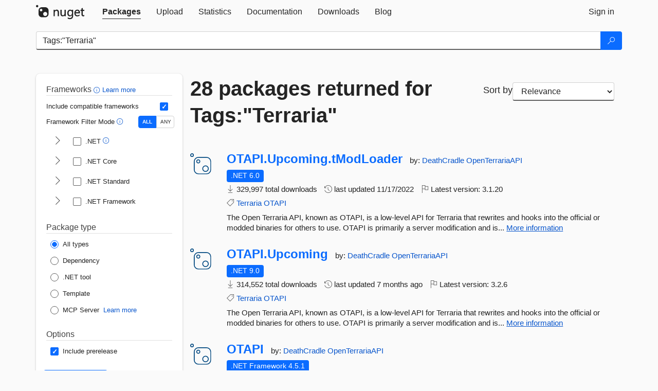

--- FILE ---
content_type: text/html; charset=utf-8
request_url: https://feed.nuget.org/packages?q=Tags%3A%22Terraria%22
body_size: 12456
content:
<!DOCTYPE html>
<html lang="en">
<head>
    <meta charset="utf-8" />
    <meta http-equiv="X-UA-Compatible" content="IE=edge">
    <meta name="viewport" content="width=device-width, initial-scale=1">
        <meta name="robots" content="noindex">

        <link rel="canonical" href="https://www.nuget.org/packages?q=Tags%3A%22Terraria%22">

    
    

    <title>
        NuGet Gallery
        | Packages matching Tags:&quot;Terraria&quot;
    </title>

    <link href="/favicon.ico" rel="shortcut icon" type="image/x-icon" />
        <link title="NuGet.org" type="application/opensearchdescription+xml" href="/opensearch.xml" rel="search">

    <link href="/Content/gallery/css/site.min.css?v=1na5Q3HPVSkugniYsNxjmE134E1C4dpzFOT5rmDYA-E1" rel="stylesheet"/>

    <link href="/Content/gallery/css/bootstrap.min.css" rel="stylesheet"/>


    <script nonce="/gFdDDJXxryYctIG8YpPcYktvMpYBaTq74oT4EoKtKE=">
        // Check the browser preferred color scheme
        const prefersDarkMode = window.matchMedia("(prefers-color-scheme: dark)").matches;
        const defaultTheme = prefersDarkMode ? "dark" : "light";
        const preferredTheme = localStorage.getItem("theme")

        // Check if the localStorage item is set, if not set it to the system theme
        if (!preferredTheme || !(preferredTheme === "dark" || preferredTheme === "light")) {
            localStorage.setItem("theme", "system");
        }

        if (preferredTheme === "light" || preferredTheme === "dark") {
            document.documentElement.setAttribute('data-theme', preferredTheme);
        }
        else {
            document.documentElement.setAttribute('data-theme', defaultTheme);
        }
    </script>

    <!-- HTML5 shim and Respond.js for IE8 support of HTML5 elements and media queries -->
    <!-- WARNING: Respond.js doesn't work if you view the page via file:// -->
    <!--[if lt IE 9]>
      <script src="https://oss.maxcdn.com/html5shiv/3.7.3/html5shiv.min.js"></script>
      <script src="https://oss.maxcdn.com/respond/1.4.2/respond.min.js"></script>
    <![endif]-->

    
    
    
    
                <script type="text/javascript">
                var appInsights = window.appInsights || function (config) {
                    function s(config) {
                        t[config] = function () {
                            var i = arguments;
                            t.queue.push(function () { t[config].apply(t, i) })
                        }
                    }

                    var t = { config: config }, r = document, f = window, e = "script", o = r.createElement(e), i, u;
                    for (o.src = config.url || "//js.monitor.azure.com/scripts/a/ai.0.js", r.getElementsByTagName(e)[0].parentNode.appendChild(o), t.cookie = r.cookie, t.queue = [], i = ["Event", "Exception", "Metric", "PageView", "Trace"]; i.length;) s("track" + i.pop());
                    return config.disableExceptionTracking || (i = "onerror", s("_" + i), u = f[i], f[i] = function (config, r, f, e, o) {
                        var s = u && u(config, r, f, e, o);
                        return s !== !0 && t["_" + i](config, r, f, e, o), s
                    }), t
                }({
                    instrumentationKey: 'df3a36b9-dfba-401c-82ab-35690083be3e',
                    samplingPercentage: 100
                });

                window.appInsights = appInsights;
                appInsights.trackPageView();
            </script>

</head>
<body >
    

<div id="cookie-banner"></div>




<nav class="navbar navbar-inverse" role="navigation">
    <div class="container">
        <div class="row">
            <div class="col-sm-12 text-center">
                <a href="#" id="skipToContent" class="showOnFocus" title="Skip To Content">Skip To Content</a>
            </div>
        </div>
        <div class="row">
            <div class="col-sm-12">
                <div class="navbar-header">
                    <button type="button" class="navbar-toggle collapsed" data-toggle="collapse" data-target="#navbar" aria-expanded="false" aria-controls="navbar">
                        <span class="sr-only">Toggle navigation</span>
                        <span class="icon-bar"></span>
                        <span class="icon-bar"></span>
                        <span class="icon-bar"></span>
                    </button>
                    <a href="/" class="home-link">
                        <div class="navbar-logo nuget-logo-image" alt="NuGet home" role="img" aria-label="NuGet Home"     onerror="this.src='https://nuget.org/Content/gallery/img/logo-header-94x29.png'; this.onerror = null;"
></div>
                    </a>
                </div>
                <div id="navbar" class="navbar-collapse collapse">
                    <ul class="nav navbar-nav" role="tablist">
                            <li class="active" role="presentation">
        <a role="tab" name="Packages" aria-selected="true" href="/packages" class="link-to-add-local-search-filters">
            <span>Packages</span>
        </a>
    </li>

                            <li class="" role="presentation">
        <a role="tab" name="Upload" aria-selected="false" href="/packages/manage/upload">
            <span>Upload</span>
        </a>
    </li>

    <li class="" role="presentation">
        <a role="tab" name="Statistics" aria-selected="false" href="/stats">
            <span>Statistics</span>
        </a>
    </li>
                                                    <li class="" role="presentation">
        <a role="tab" name="Documentation" aria-selected="false" href="https://docs.microsoft.com/nuget/">
            <span>Documentation</span>
        </a>
    </li>

                            <li class="" role="presentation">
        <a role="tab" name="Downloads" aria-selected="false" href="/downloads">
            <span>Downloads</span>
        </a>
    </li>

                            <li class="" role="presentation">
        <a role="tab" name="Blog" aria-selected="false" href="https://blog.nuget.org/">
            <span>Blog</span>
        </a>
    </li>

                    </ul>
                        <ul class="nav navbar-nav navbar-right" role="tablist">
    <li class="" role="presentation">
        <a role="tab" name="Sign in" aria-selected="false" href="/users/account/LogOn?returnUrl=%2Fpackages%3Fq%3DTags%253A%2522Terraria%2522" title="Sign in to an existing NuGet.org account">
            <span>Sign in</span>
        </a>
    </li>
                        </ul>
                </div>
            </div>
        </div>
    </div>

</nav>






    <div id="skippedToContent">
    






<form name="search" id="search-form" method="get" class="clearfix advanced-search-panel">
    <div id="search-bar-list-packages" class="navbar navbar-inverse">
        <div class="container search-container" aria-label="Package search bar">
            <div class="row">
                <div class="col-sm-12">
                    <div class="input-group">
    <input name="q" type="text" class="form-control input-brand" id="search" aria-label="Enter packages to search"
           placeholder="Search for packages..." autocomplete="off"
           value="Tags:&quot;Terraria&quot;"
            />
    <span class="input-group-btn">
        <button class="btn btn-brand btn-search" type="submit"
                title="Search for packages" aria-label="Search">
            <span class="ms-Icon ms-Icon--Search" aria-hidden="true"></span>
        </button>
    </span>
</div>
                    <div id="autocomplete-results-container" class="text-left" tabindex="0"></div>

<script type="text/html" id="autocomplete-results-row">
    <!-- ko if: $data -->
    <!-- ko if: $data.PackageRegistration -->
    <div class="col-sm-4 autocomplete-row-id autocomplete-row-data">
        <span data-bind="attr: { id: 'autocomplete-result-id-' + $data.PackageRegistration.Id, title: $data.PackageRegistration.Id }, text: $data.PackageRegistration.Id"></span>
    </div>
    <div class="col-sm-4 autocomplete-row-downloadcount text-right autocomplete-row-data">
        <span data-bind="text: $data.DownloadCount + ' downloads'"></span>
    </div>
    <div class="col-sm-4 autocomplete-row-owners text-left autocomplete-row-data">
        <span data-bind="text: $data.OwnersString + ' '"></span>
    </div>
    <!-- /ko -->
    <!-- ko ifnot: $data.PackageRegistration -->
    <div class="col-sm-12 autocomplete-row-id autocomplete-row-data">
        <span data-bind="attr: { id: 'autocomplete-result-id-' + $data, title: $data  }, text: $data"></span>
    </div>
    <!-- /ko -->
    <!-- /ko -->
</script>

<script type="text/html" id="autocomplete-results-template">
    <!-- ko if: $data.data.length > 0 -->
    <div data-bind="foreach: $data.data" id="autocomplete-results-list">
        <a data-bind="attr: { id: 'autocomplete-result-row-' + $data, href: '/packages/' + $data, title: $data }" tabindex="-1">
            <div data-bind="attr:{ id: 'autocomplete-container-' + $data }" class="autocomplete-results-row">
            </div>
        </a>
    </div>
    <!-- /ko -->
</script>

                </div>
            </div>
        </div>
    </div>
    <section role="main" class="container main-container page-list-packages">
        <div class="row clearfix no-margin">
            <div class="col-md-3 no-padding" id="filters-column">
                    <div class="toggle-advanced-search-panel">
                        <span>Advanced search filters</span>
                        <button class="advanced-search-toggle-button btn-brand-transparent" aria-label="Toggles search filters on narrow screens" aria-expanded="false" aria-controls="advancedSearchToggleButton" tabindex="0" id="advancedSearchToggleButton" type="button">
                            <i class="ms-Icon ms-Icon--ChevronDown" id="advancedSearchToggleChevron"></i>
                        </button>
                    </div>
                    <div class="row clearfix advanced-search-panel" id="advancedSearchPanel">
                        <input type="text" hidden id="frameworks" name="frameworks">
                        <input type="text" hidden id="tfms" name="tfms">
                            <div>
                                <fieldset id="frameworkfilters">
                                    <legend>
                                        Frameworks
                                        <a class="tooltip-target" href="javascript:void(0)" role="button" aria-labelledby="frameworksfiltersid">
                                            <i class="framework-filter-info-icon ms-Icon ms-Icon--Info"></i>
                                            <span class="tooltip-block" role="tooltip" id="frameworksfiltersid">
                                                <span class="tooltip-wrapper tooltip-with-icon popover right">
                                                    <span class="arrow"></span>
                                                    <span class="popover-content">
                                                        Filters packages based on the target frameworks they are compatible with.
                                                    </span>
                                                </span>
                                            </span>
                                        </a>
                                        <a href="https://learn.microsoft.com/nuget/consume-packages/finding-and-choosing-packages#advanced-filtering-and-sorting" class="frameworkfilters-info"
                                           aria-label="Learn more about advanced filtering and sorting">
                                            Learn more
                                        </a>
                                    </legend>
                                        <div class="computed-frameworks-option">
                                            <p>
                                                Include compatible frameworks
                                            </p>
                                            <label for="computed-frameworks-checkbox" class="brand-checkbox" aria-label="Include computed compatible frameworks when filtering for packages.">
                                                <input type="checkbox" id="computed-frameworks-checkbox" checked="checked">
                                            </label>
                                            <input type="hidden" id="includeComputedFrameworks" name="includeComputedFrameworks" value="true">
                                        </div>
                                        <div class="framework-filter-mode-option">
                                            <p>
                                                Framework Filter Mode
                                                <a class="tooltip-target" href="javascript:void(0)" role="button" aria-labelledby="frameworkfiltermodeid">
                                                    <i class="frameworkfiltermode-info ms-Icon ms-Icon--Info"></i>
                                                    <span class="tooltip-block" role="tooltip" id="frameworkfiltermodeid">
                                                        <span class="tooltip-wrapper tooltip-with-icon popover right">
                                                            <span class="arrow"></span>
                                                            <span class="popover-content">
                                                                Decides whether to show packages matching ALL of the selected Target Frameworks (TFMs), or ANY of them.
                                                            </span>
                                                        </span>
                                                    </span>
                                                </a>
                                            </p>
                                            <div class="toggle-switch-control">
                                                <input type="radio" id="all-selector" name="frameworkFilterMode" value="all" tabindex="0" checked />
                                                <label for="all-selector" aria-label="Show packages matching ALL of the selected Frameworks and TFMs.">ALL</label>
                                                <input type="radio" id="any-selector" name="frameworkFilterMode" value="any" tabindex="0"  />
                                                <label for="any-selector" aria-label="Show packages matching ANY of the selected Frameworks or TFMs.">ANY</label>
                                            </div>
                                        </div>
                                        <div class="frameworkGroup">
        <div class="frameworkGroupRow">
            <button type="button" class="btn-brand-transparent collapsible" tab="net" tabindex="0"
                    aria-label="shows and hides TFM filters for .NET" aria-expanded="false" aria-controls="nettab">
                <i class="ms-Icon ms-Icon--ChevronRight" id="netbutton"></i>
            </button>
            <label class="brand-checkbox">
                <input type="checkbox" id="net" class="framework">
                <span>.NET
                    <a class="tooltip-target" href="javascript:void(0)" role="button" aria-labelledby="dotnetframework-tooltip" style="vertical-align: middle">
                        <i class="ms-Icon ms-Icon--Info"></i>
                        <span class="tooltip-block" role="tooltip" id="dotnetframework-tooltip">
                            <span class="tooltip-wrapper tooltip-with-icon popover right">
                                <span class="arrow"></span>
                                <span class="popover-content">
                                    Selecting .NET will show you packages compatible with any of the individual frameworks within the .NET generation.
                                </span>
                            </span>
                        </span>
                    </a>
                </span>
            </label>
        </div>
        <div class="tfmTab" id="nettab">
            <ul>
                    <li>
                        <label class="brand-checkbox">
                            <input type="checkbox" id="net10.0" class="tfm" parent="net">
                            <span>net10.0</span>
                        </label>
                    </li>
                    <li>
                        <label class="brand-checkbox">
                            <input type="checkbox" id="net9.0" class="tfm" parent="net">
                            <span>net9.0</span>
                        </label>
                    </li>
                    <li>
                        <label class="brand-checkbox">
                            <input type="checkbox" id="net8.0" class="tfm" parent="net">
                            <span>net8.0</span>
                        </label>
                    </li>
                    <li>
                        <label class="brand-checkbox">
                            <input type="checkbox" id="net7.0" class="tfm" parent="net">
                            <span>net7.0</span>
                        </label>
                    </li>
                    <li>
                        <label class="brand-checkbox">
                            <input type="checkbox" id="net6.0" class="tfm" parent="net">
                            <span>net6.0</span>
                        </label>
                    </li>
                    <li>
                        <label class="brand-checkbox">
                            <input type="checkbox" id="net5.0" class="tfm" parent="net">
                            <span>net5.0</span>
                        </label>
                    </li>
            </ul>
        </div>
    </div>
    <div class="frameworkGroup">
        <div class="frameworkGroupRow">
            <button type="button" class="btn-brand-transparent collapsible" tab="netcoreapp" tabindex="0"
                    aria-label="shows and hides TFM filters for .NET Core" aria-expanded="false" aria-controls="netcoreapptab">
                <i class="ms-Icon ms-Icon--ChevronRight" id="netcoreappbutton"></i>
            </button>
            <label class="brand-checkbox">
                <input type="checkbox" id="netcoreapp" class="framework">
                <span>.NET Core
                </span>
            </label>
        </div>
        <div class="tfmTab" id="netcoreapptab">
            <ul>
                    <li>
                        <label class="brand-checkbox">
                            <input type="checkbox" id="netcoreapp3.1" class="tfm" parent="netcoreapp">
                            <span>netcoreapp3.1</span>
                        </label>
                    </li>
                    <li>
                        <label class="brand-checkbox">
                            <input type="checkbox" id="netcoreapp3.0" class="tfm" parent="netcoreapp">
                            <span>netcoreapp3.0</span>
                        </label>
                    </li>
                    <li>
                        <label class="brand-checkbox">
                            <input type="checkbox" id="netcoreapp2.2" class="tfm" parent="netcoreapp">
                            <span>netcoreapp2.2</span>
                        </label>
                    </li>
                    <li>
                        <label class="brand-checkbox">
                            <input type="checkbox" id="netcoreapp2.1" class="tfm" parent="netcoreapp">
                            <span>netcoreapp2.1</span>
                        </label>
                    </li>
                    <li>
                        <label class="brand-checkbox">
                            <input type="checkbox" id="netcoreapp2.0" class="tfm" parent="netcoreapp">
                            <span>netcoreapp2.0</span>
                        </label>
                    </li>
                    <li>
                        <label class="brand-checkbox">
                            <input type="checkbox" id="netcoreapp1.1" class="tfm" parent="netcoreapp">
                            <span>netcoreapp1.1</span>
                        </label>
                    </li>
                    <li>
                        <label class="brand-checkbox">
                            <input type="checkbox" id="netcoreapp1.0" class="tfm" parent="netcoreapp">
                            <span>netcoreapp1.0</span>
                        </label>
                    </li>
            </ul>
        </div>
    </div>
    <div class="frameworkGroup">
        <div class="frameworkGroupRow">
            <button type="button" class="btn-brand-transparent collapsible" tab="netstandard" tabindex="0"
                    aria-label="shows and hides TFM filters for .NET Standard" aria-expanded="false" aria-controls="netstandardtab">
                <i class="ms-Icon ms-Icon--ChevronRight" id="netstandardbutton"></i>
            </button>
            <label class="brand-checkbox">
                <input type="checkbox" id="netstandard" class="framework">
                <span>.NET Standard
                </span>
            </label>
        </div>
        <div class="tfmTab" id="netstandardtab">
            <ul>
                    <li>
                        <label class="brand-checkbox">
                            <input type="checkbox" id="netstandard2.1" class="tfm" parent="netstandard">
                            <span>netstandard2.1</span>
                        </label>
                    </li>
                    <li>
                        <label class="brand-checkbox">
                            <input type="checkbox" id="netstandard2.0" class="tfm" parent="netstandard">
                            <span>netstandard2.0</span>
                        </label>
                    </li>
                    <li>
                        <label class="brand-checkbox">
                            <input type="checkbox" id="netstandard1.6" class="tfm" parent="netstandard">
                            <span>netstandard1.6</span>
                        </label>
                    </li>
                    <li>
                        <label class="brand-checkbox">
                            <input type="checkbox" id="netstandard1.5" class="tfm" parent="netstandard">
                            <span>netstandard1.5</span>
                        </label>
                    </li>
                    <li>
                        <label class="brand-checkbox">
                            <input type="checkbox" id="netstandard1.4" class="tfm" parent="netstandard">
                            <span>netstandard1.4</span>
                        </label>
                    </li>
                    <li>
                        <label class="brand-checkbox">
                            <input type="checkbox" id="netstandard1.3" class="tfm" parent="netstandard">
                            <span>netstandard1.3</span>
                        </label>
                    </li>
                    <li>
                        <label class="brand-checkbox">
                            <input type="checkbox" id="netstandard1.2" class="tfm" parent="netstandard">
                            <span>netstandard1.2</span>
                        </label>
                    </li>
                    <li>
                        <label class="brand-checkbox">
                            <input type="checkbox" id="netstandard1.1" class="tfm" parent="netstandard">
                            <span>netstandard1.1</span>
                        </label>
                    </li>
                    <li>
                        <label class="brand-checkbox">
                            <input type="checkbox" id="netstandard1.0" class="tfm" parent="netstandard">
                            <span>netstandard1.0</span>
                        </label>
                    </li>
            </ul>
        </div>
    </div>
    <div class="frameworkGroup">
        <div class="frameworkGroupRow">
            <button type="button" class="btn-brand-transparent collapsible" tab="netframework" tabindex="0"
                    aria-label="shows and hides TFM filters for .NET Framework" aria-expanded="false" aria-controls="netframeworktab">
                <i class="ms-Icon ms-Icon--ChevronRight" id="netframeworkbutton"></i>
            </button>
            <label class="brand-checkbox">
                <input type="checkbox" id="netframework" class="framework">
                <span>.NET Framework
                </span>
            </label>
        </div>
        <div class="tfmTab" id="netframeworktab">
            <ul>
                    <li>
                        <label class="brand-checkbox">
                            <input type="checkbox" id="net481" class="tfm" parent="netframework">
                            <span>net481</span>
                        </label>
                    </li>
                    <li>
                        <label class="brand-checkbox">
                            <input type="checkbox" id="net48" class="tfm" parent="netframework">
                            <span>net48</span>
                        </label>
                    </li>
                    <li>
                        <label class="brand-checkbox">
                            <input type="checkbox" id="net472" class="tfm" parent="netframework">
                            <span>net472</span>
                        </label>
                    </li>
                    <li>
                        <label class="brand-checkbox">
                            <input type="checkbox" id="net471" class="tfm" parent="netframework">
                            <span>net471</span>
                        </label>
                    </li>
                    <li>
                        <label class="brand-checkbox">
                            <input type="checkbox" id="net47" class="tfm" parent="netframework">
                            <span>net47</span>
                        </label>
                    </li>
                    <li>
                        <label class="brand-checkbox">
                            <input type="checkbox" id="net462" class="tfm" parent="netframework">
                            <span>net462</span>
                        </label>
                    </li>
                    <li>
                        <label class="brand-checkbox">
                            <input type="checkbox" id="net461" class="tfm" parent="netframework">
                            <span>net461</span>
                        </label>
                    </li>
                    <li>
                        <label class="brand-checkbox">
                            <input type="checkbox" id="net46" class="tfm" parent="netframework">
                            <span>net46</span>
                        </label>
                    </li>
                    <li>
                        <label class="brand-checkbox">
                            <input type="checkbox" id="net452" class="tfm" parent="netframework">
                            <span>net452</span>
                        </label>
                    </li>
                    <li>
                        <label class="brand-checkbox">
                            <input type="checkbox" id="net451" class="tfm" parent="netframework">
                            <span>net451</span>
                        </label>
                    </li>
                    <li>
                        <label class="brand-checkbox">
                            <input type="checkbox" id="net45" class="tfm" parent="netframework">
                            <span>net45</span>
                        </label>
                    </li>
                    <li>
                        <label class="brand-checkbox">
                            <input type="checkbox" id="net40" class="tfm" parent="netframework">
                            <span>net40</span>
                        </label>
                    </li>
                    <li>
                        <label class="brand-checkbox">
                            <input type="checkbox" id="net35" class="tfm" parent="netframework">
                            <span>net35</span>
                        </label>
                    </li>
                    <li>
                        <label class="brand-checkbox">
                            <input type="checkbox" id="net30" class="tfm" parent="netframework">
                            <span>net30</span>
                        </label>
                    </li>
                    <li>
                        <label class="brand-checkbox">
                            <input type="checkbox" id="net20" class="tfm" parent="netframework">
                            <span>net20</span>
                        </label>
                    </li>
            </ul>
        </div>
    </div>
                                </fieldset>
                            </div>
                                                <div>
                            <fieldset id="packagetype">
                                <legend>Package type</legend>
    <div style="display: flex;">
        <label aria-label="Package Type: All types" class="brand-radio">
            <input type="radio" name="packagetype" checked value="">
            <span>All types</span>
        </label>
    </div>
    <div style="display: flex;">
        <label aria-label="Package Type: Dependency" class="brand-radio">
            <input type="radio" name="packagetype"  value="dependency">
            <span>Dependency</span>
        </label>
    </div>
    <div style="display: flex;">
        <label aria-label="Package Type: .NET tool" class="brand-radio">
            <input type="radio" name="packagetype"  value="dotnettool">
            <span>.NET tool</span>
        </label>
    </div>
    <div style="display: flex;">
        <label aria-label="Package Type: Template" class="brand-radio">
            <input type="radio" name="packagetype"  value="template">
            <span>Template</span>
        </label>
    </div>
    <div style="display: flex;">
        <label aria-label="Package Type: MCP Server" class="brand-radio">
            <input type="radio" name="packagetype"  value="mcpserver">
            <span>MCP Server</span>
        </label>
            <a href="https://aka.ms/nuget/mcp/concepts" class="mcp-learn-more"
               aria-label="Learn more about NuGet MCP server packages">
                Learn more
            </a>
    </div>
                            </fieldset>
                        </div>
                        <div>
                            <fieldset>
                                <legend>Options</legend>
                                <div class="prerel-option">
                                    <label class="brand-checkbox" aria-label="Options: Include prerelease">
                                        <input id="prerel-checkbox" type="checkbox" checked="checked">
                                        <span>
                                            Include prerelease
                                        </span>
                                    </label>
                                </div>
                            </fieldset>
                        </div>
                        <div class="row clearfix no-margin">
                            <div class="col-xs-6 col-sm-6 col-md-6 col-lg-6 apply-btn">
                                <input class="btn btn-brand form-control" type="submit" value="Apply">
                            </div>
                            <div class="col-xs-6 col-sm-6 col-md-6 col-lg-6 reset-btn">
                                <input class="btn form-control btn-brand-transparent" type="button" value="Reset" id="reset-advanced-search">
                            </div>
                        </div>
                        <input type="hidden" id="prerel" name="prerel" value="true">
                    </div>
            </div>
            <div class="col-md-9" id="results-column">
                <div class="row">
                    <div class="col-md-8">
                        <h1 tabindex="0">
                                    28 packages
                                returned for Tags:&quot;Terraria&quot;
                        </h1>
                    </div>
                        <div class="sortby col-md-4">
                            <label for="sortby" class="">Sort by</label>
                            <select name="sortby" id="sortby" form="search-form" aria-label="sort package search results by" class="form-control select-brand">
                                <option value="relevance" aria-label="Sort By: Relevance" selected>Relevance</option>
                                <option value="totalDownloads-desc" aria-label="Sort By: Downloads" >Downloads</option>
                                <option value="created-desc" aria-label="Sort By: Recently updated" >Recently updated</option>
                            </select>
                        </div>
                </div>


                <ul class="list-packages">



<li class="package">

    <div class="row">
        <div class="col-sm-1 hidden-xs hidden-sm col-package-icon">
            <img class="package-icon img-responsive package-default-icon" aria-hidden="true" alt=""     onerror="this.className='package-icon img-responsive package-default-icon'; this.onerror = null;"
/>
        </div>
        <div class="col-sm-11">
            <div class="package-header">
                <h2 class="package-title">
                    <a class="package-title"
                        href="/packages/OTAPI.Upcoming.tModLoader"
                                                    data-track="search-selection" data-track-value="0" data-click-source="PackageId"
                            data-package-id="OTAPI.Upcoming.tModLoader" data-package-version="3.1.20" data-use-version="False"
>
                            OTAPI.<wbr>Upcoming.<wbr>tModLoader
                    </a>
                </h2>




                    <span class="package-by">
                        by:
                            <a href="/profiles/DeathCradle" title="View DeathCradle's profile"
                                                                    data-track="search-selection" data-track-value="0" data-click-source="Owner"
                                    data-package-id="OTAPI.Upcoming.tModLoader" data-package-version="3.1.20" data-use-version="False"
                                    data-owner="DeathCradle"
>
                                    DeathCradle
                            </a>
                            <a href="/profiles/OpenTerrariaAPI" title="View OpenTerrariaAPI's profile"
                                                                    data-track="search-selection" data-track-value="0" data-click-source="Owner"
                                    data-package-id="OTAPI.Upcoming.tModLoader" data-package-version="3.1.20" data-use-version="False"
                                    data-owner="OpenTerrariaAPI"
>
                                    OpenTerrariaAPI
                            </a>
                    </span>
            </div>

            <ul class="package-list">
                <li class="package-tfm-badges">
                    




<div class="framework framework-badges">
    <a href=/packages/OTAPI.Upcoming.tModLoader/3.1.20#supportedframeworks-body-tab
         data-track="search-selection" data-track-value="0" data-click-source="FrameworkBadge"
         data-package-id="OTAPI.Upcoming.tModLoader" data-package-version="3.1.20"
         data-badge-framework="net6.0" data-badge-is-computed="False"
         class="tooltip-target"
>
        <span class=framework-badge-asset>
            .NET 6.0
        </span>
        <span class="tooltip-block">
            <span class="tooltip-wrapper popover right" role="tooltip">
                <span class="arrow"></span>
                <span class="popover-content">
                    This package targets .NET 6.0. The package is compatible with this framework or higher.
                </span>
            </span>
        </span>
    </a>
            </div>
                </li>
                <li>
                    <span class="icon-text">
                        <i class="ms-Icon ms-Icon--Download" aria-hidden="true"></i>
                        329,997 total downloads
                    </span>
                </li>
                <li>
                    <span class="icon-text">
                        <i class="ms-Icon ms-Icon--History" aria-hidden="true"></i>
                        last updated <span data-datetime="2022-11-17T20:24:33.9830000+00:00">11/17/2022</span>
                    </span>
                </li>
                <li>
                    <span class="icon-text">
                        <i class="ms-Icon ms-Icon--Flag" aria-hidden="true"></i>
                        Latest version: <span class="text-nowrap">3.1.20 </span>
                    </span>
                </li>
                    <li class="package-tags">
                        <span class="icon-text">
                            <i class="ms-Icon ms-Icon--Tag" aria-hidden="true"></i>

                                <a href="/packages?q=Tags%3A%22Terraria%22" title="Search for Terraria">Terraria</a>
                                <a href="/packages?q=Tags%3A%22OTAPI%22" title="Search for OTAPI">OTAPI</a>
                                                    </span>
                    </li>
            </ul>

            <div class="package-details">
                The Open Terraria API, known as OTAPI, is a low-level API for Terraria that rewrites and hooks into the official or modded binaries for others to use.

        OTAPI is primarily a server modification and is...
<a aria-label="More information about OTAPI.Upcoming.tModLoader package" href="/packages/OTAPI.Upcoming.tModLoader/3.1.20" title="More information about OTAPI.Upcoming.tModLoader package">More information</a>            </div>
        </div>
    </div>
</li>


<li class="package">

    <div class="row">
        <div class="col-sm-1 hidden-xs hidden-sm col-package-icon">
            <img class="package-icon img-responsive package-default-icon" aria-hidden="true" alt=""     onerror="this.className='package-icon img-responsive package-default-icon'; this.onerror = null;"
/>
        </div>
        <div class="col-sm-11">
            <div class="package-header">
                <h2 class="package-title">
                    <a class="package-title"
                        href="/packages/OTAPI.Upcoming"
                                                    data-track="search-selection" data-track-value="1" data-click-source="PackageId"
                            data-package-id="OTAPI.Upcoming" data-package-version="3.2.6" data-use-version="False"
>
                            OTAPI.<wbr>Upcoming
                    </a>
                </h2>




                    <span class="package-by">
                        by:
                            <a href="/profiles/DeathCradle" title="View DeathCradle's profile"
                                                                    data-track="search-selection" data-track-value="1" data-click-source="Owner"
                                    data-package-id="OTAPI.Upcoming" data-package-version="3.2.6" data-use-version="False"
                                    data-owner="DeathCradle"
>
                                    DeathCradle
                            </a>
                            <a href="/profiles/OpenTerrariaAPI" title="View OpenTerrariaAPI's profile"
                                                                    data-track="search-selection" data-track-value="1" data-click-source="Owner"
                                    data-package-id="OTAPI.Upcoming" data-package-version="3.2.6" data-use-version="False"
                                    data-owner="OpenTerrariaAPI"
>
                                    OpenTerrariaAPI
                            </a>
                    </span>
            </div>

            <ul class="package-list">
                <li class="package-tfm-badges">
                    




<div class="framework framework-badges">
    <a href=/packages/OTAPI.Upcoming/3.2.6#supportedframeworks-body-tab
         data-track="search-selection" data-track-value="1" data-click-source="FrameworkBadge"
         data-package-id="OTAPI.Upcoming" data-package-version="3.2.6+9348ecf600322b8492d16a48bf9b1fd6eb7619a3"
         data-badge-framework="net9.0" data-badge-is-computed="False"
         class="tooltip-target"
>
        <span class=framework-badge-asset>
            .NET 9.0
        </span>
        <span class="tooltip-block">
            <span class="tooltip-wrapper popover right" role="tooltip">
                <span class="arrow"></span>
                <span class="popover-content">
                    This package targets .NET 9.0. The package is compatible with this framework or higher.
                </span>
            </span>
        </span>
    </a>
            </div>
                </li>
                <li>
                    <span class="icon-text">
                        <i class="ms-Icon ms-Icon--Download" aria-hidden="true"></i>
                        314,552 total downloads
                    </span>
                </li>
                <li>
                    <span class="icon-text">
                        <i class="ms-Icon ms-Icon--History" aria-hidden="true"></i>
                        last updated <span data-datetime="2025-06-09T09:22:49.3830000+00:00">6/9/2025</span>
                    </span>
                </li>
                <li>
                    <span class="icon-text">
                        <i class="ms-Icon ms-Icon--Flag" aria-hidden="true"></i>
                        Latest version: <span class="text-nowrap">3.2.6 </span>
                    </span>
                </li>
                    <li class="package-tags">
                        <span class="icon-text">
                            <i class="ms-Icon ms-Icon--Tag" aria-hidden="true"></i>

                                <a href="/packages?q=Tags%3A%22Terraria%22" title="Search for Terraria">Terraria</a>
                                <a href="/packages?q=Tags%3A%22OTAPI%22" title="Search for OTAPI">OTAPI</a>
                                                    </span>
                    </li>
            </ul>

            <div class="package-details">
                The Open Terraria API, known as OTAPI, is a low-level API for Terraria that rewrites and hooks into the official or modded binaries for others to use.

        OTAPI is primarily a server modification and is...
<a aria-label="More information about OTAPI.Upcoming package" href="/packages/OTAPI.Upcoming/3.2.6" title="More information about OTAPI.Upcoming package">More information</a>            </div>
        </div>
    </div>
</li>


<li class="package">

    <div class="row">
        <div class="col-sm-1 hidden-xs hidden-sm col-package-icon">
            <img class="package-icon img-responsive package-default-icon" aria-hidden="true" alt=""     onerror="this.className='package-icon img-responsive package-default-icon'; this.onerror = null;"
/>
        </div>
        <div class="col-sm-11">
            <div class="package-header">
                <h2 class="package-title">
                    <a class="package-title"
                        href="/packages/OTAPI"
                                                    data-track="search-selection" data-track-value="2" data-click-source="PackageId"
                            data-package-id="OTAPI" data-package-version="2.0.0.50" data-use-version="False"
>
                            OTAPI
                    </a>
                </h2>




                    <span class="package-by">
                        by:
                            <a href="/profiles/DeathCradle" title="View DeathCradle's profile"
                                                                    data-track="search-selection" data-track-value="2" data-click-source="Owner"
                                    data-package-id="OTAPI" data-package-version="2.0.0.50" data-use-version="False"
                                    data-owner="DeathCradle"
>
                                    DeathCradle
                            </a>
                            <a href="/profiles/OpenTerrariaAPI" title="View OpenTerrariaAPI's profile"
                                                                    data-track="search-selection" data-track-value="2" data-click-source="Owner"
                                    data-package-id="OTAPI" data-package-version="2.0.0.50" data-use-version="False"
                                    data-owner="OpenTerrariaAPI"
>
                                    OpenTerrariaAPI
                            </a>
                    </span>
            </div>

            <ul class="package-list">
                <li class="package-tfm-badges">
                    




<div class="framework framework-badges">
                <a href=/packages/OTAPI/2.0.0.50#supportedframeworks-body-tab
         data-track="search-selection" data-track-value="2" data-click-source="FrameworkBadge"
         data-package-id="OTAPI" data-package-version="2.0.0.50"
         data-badge-framework="net451" data-badge-is-computed="False"
         class="tooltip-target"
>
        <span class=framework-badge-asset>
            .NET Framework 4.5.1
        </span>
        <span class="tooltip-block">
            <span class="tooltip-wrapper popover right" role="tooltip">
                <span class="arrow"></span>
                <span class="popover-content">
                    This package targets .NET Framework 4.5.1. The package is compatible with this framework or higher.
                </span>
            </span>
        </span>
    </a>
</div>
                </li>
                <li>
                    <span class="icon-text">
                        <i class="ms-Icon ms-Icon--Download" aria-hidden="true"></i>
                        154,446 total downloads
                    </span>
                </li>
                <li>
                    <span class="icon-text">
                        <i class="ms-Icon ms-Icon--History" aria-hidden="true"></i>
                        last updated <span data-datetime="2022-03-02T02:57:59.3670000+00:00">3/2/2022</span>
                    </span>
                </li>
                <li>
                    <span class="icon-text">
                        <i class="ms-Icon ms-Icon--Flag" aria-hidden="true"></i>
                        Latest version: <span class="text-nowrap">2.0.0.50 </span>
                    </span>
                </li>
                    <li class="package-tags">
                        <span class="icon-text">
                            <i class="ms-Icon ms-Icon--Tag" aria-hidden="true"></i>

                                <a href="/packages?q=Tags%3A%22Terraria%22" title="Search for Terraria">Terraria</a>
                                <a href="/packages?q=Tags%3A%22OTAPI%22" title="Search for OTAPI">OTAPI</a>
                                                    </span>
                    </li>
            </ul>

            <div class="package-details">
                The Open Terraria API (OTAPI) is the core for the new generation of Terraria Server mods.
            </div>
        </div>
    </div>
</li>


<li class="package">

    <div class="row">
        <div class="col-sm-1 hidden-xs hidden-sm col-package-icon">
            <img class="package-icon img-responsive package-default-icon" aria-hidden="true" alt=""     onerror="this.className='package-icon img-responsive package-default-icon'; this.onerror = null;"
/>
        </div>
        <div class="col-sm-11">
            <div class="package-header">
                <h2 class="package-title">
                    <a class="package-title"
                        href="/packages/OTAPI.Upcoming.Mobile"
                                                    data-track="search-selection" data-track-value="3" data-click-source="PackageId"
                            data-package-id="OTAPI.Upcoming.Mobile" data-package-version="3.2.6" data-use-version="False"
>
                            OTAPI.<wbr>Upcoming.<wbr>Mobile
                    </a>
                </h2>




                    <span class="package-by">
                        by:
                            <a href="/profiles/DeathCradle" title="View DeathCradle's profile"
                                                                    data-track="search-selection" data-track-value="3" data-click-source="Owner"
                                    data-package-id="OTAPI.Upcoming.Mobile" data-package-version="3.2.6" data-use-version="False"
                                    data-owner="DeathCradle"
>
                                    DeathCradle
                            </a>
                            <a href="/profiles/OpenTerrariaAPI" title="View OpenTerrariaAPI's profile"
                                                                    data-track="search-selection" data-track-value="3" data-click-source="Owner"
                                    data-package-id="OTAPI.Upcoming.Mobile" data-package-version="3.2.6" data-use-version="False"
                                    data-owner="OpenTerrariaAPI"
>
                                    OpenTerrariaAPI
                            </a>
                    </span>
            </div>

            <ul class="package-list">
                <li class="package-tfm-badges">
                    




<div class="framework framework-badges">
    <a href=/packages/OTAPI.Upcoming.Mobile/3.2.6#supportedframeworks-body-tab
         data-track="search-selection" data-track-value="3" data-click-source="FrameworkBadge"
         data-package-id="OTAPI.Upcoming.Mobile" data-package-version="3.2.6+9348ecf600322b8492d16a48bf9b1fd6eb7619a3"
         data-badge-framework="net9.0" data-badge-is-computed="False"
         class="tooltip-target"
>
        <span class=framework-badge-asset>
            .NET 9.0
        </span>
        <span class="tooltip-block">
            <span class="tooltip-wrapper popover right" role="tooltip">
                <span class="arrow"></span>
                <span class="popover-content">
                    This package targets .NET 9.0. The package is compatible with this framework or higher.
                </span>
            </span>
        </span>
    </a>
            </div>
                </li>
                <li>
                    <span class="icon-text">
                        <i class="ms-Icon ms-Icon--Download" aria-hidden="true"></i>
                        131,310 total downloads
                    </span>
                </li>
                <li>
                    <span class="icon-text">
                        <i class="ms-Icon ms-Icon--History" aria-hidden="true"></i>
                        last updated <span data-datetime="2025-06-09T09:22:37.9170000+00:00">6/9/2025</span>
                    </span>
                </li>
                <li>
                    <span class="icon-text">
                        <i class="ms-Icon ms-Icon--Flag" aria-hidden="true"></i>
                        Latest version: <span class="text-nowrap">3.2.6 </span>
                    </span>
                </li>
                    <li class="package-tags">
                        <span class="icon-text">
                            <i class="ms-Icon ms-Icon--Tag" aria-hidden="true"></i>

                                <a href="/packages?q=Tags%3A%22Terraria%22" title="Search for Terraria">Terraria</a>
                                <a href="/packages?q=Tags%3A%22OTAPI%22" title="Search for OTAPI">OTAPI</a>
                                                    </span>
                    </li>
            </ul>

            <div class="package-details">
                The Open Terraria API, known as OTAPI, is a low-level API for Terraria that rewrites and hooks into the official or modded binaries for others to use.

        OTAPI is primarily a server modification and is...
<a aria-label="More information about OTAPI.Upcoming.Mobile package" href="/packages/OTAPI.Upcoming.Mobile/3.2.6" title="More information about OTAPI.Upcoming.Mobile package">More information</a>            </div>
        </div>
    </div>
</li>


<li class="package">

    <div class="row">
        <div class="col-sm-1 hidden-xs hidden-sm col-package-icon">
            <img class="package-icon img-responsive package-default-icon" aria-hidden="true" alt=""     onerror="this.className='package-icon img-responsive package-default-icon'; this.onerror = null;"
/>
        </div>
        <div class="col-sm-11">
            <div class="package-header">
                <h2 class="package-title">
                    <a class="package-title"
                        href="/packages/MODEFDP.OTAPI.Upcoming.tModLoader"
                                                    data-track="search-selection" data-track-value="4" data-click-source="PackageId"
                            data-package-id="MODEFDP.OTAPI.Upcoming.tModLoader" data-package-version="3.1.20.6" data-use-version="False"
>
                            MODEFDP.<wbr>OTAPI.<wbr>Upcoming.<wbr>tModLoader
                    </a>
                </h2>




                    <span class="package-by">
                        by:
                            <a href="/profiles/Arthri" title="View Arthri's profile"
                                                                    data-track="search-selection" data-track-value="4" data-click-source="Owner"
                                    data-package-id="MODEFDP.OTAPI.Upcoming.tModLoader" data-package-version="3.1.20.6" data-use-version="False"
                                    data-owner="Arthri"
>
                                    Arthri
                            </a>
                    </span>
            </div>

            <ul class="package-list">
                <li class="package-tfm-badges">
                    




<div class="framework framework-badges">
    <a href=/packages/MODEFDP.OTAPI.Upcoming.tModLoader/3.1.20.6#supportedframeworks-body-tab
         data-track="search-selection" data-track-value="4" data-click-source="FrameworkBadge"
         data-package-id="MODEFDP.OTAPI.Upcoming.tModLoader" data-package-version="3.1.20.6+c20bfb17fce3e904e7fc6c09a951ca44362d25b2"
         data-badge-framework="net6.0" data-badge-is-computed="False"
         class="tooltip-target"
>
        <span class=framework-badge-asset>
            .NET 6.0
        </span>
        <span class="tooltip-block">
            <span class="tooltip-wrapper popover right" role="tooltip">
                <span class="arrow"></span>
                <span class="popover-content">
                    This package targets .NET 6.0. The package is compatible with this framework or higher.
                </span>
            </span>
        </span>
    </a>
            </div>
                </li>
                <li>
                    <span class="icon-text">
                        <i class="ms-Icon ms-Icon--Download" aria-hidden="true"></i>
                        147,143 total downloads
                    </span>
                </li>
                <li>
                    <span class="icon-text">
                        <i class="ms-Icon ms-Icon--History" aria-hidden="true"></i>
                        last updated <span data-datetime="2024-04-23T15:17:44.2330000+00:00">4/23/2024</span>
                    </span>
                </li>
                <li>
                    <span class="icon-text">
                        <i class="ms-Icon ms-Icon--Flag" aria-hidden="true"></i>
                        Latest version: <span class="text-nowrap">3.1.20.6 </span>
                    </span>
                </li>
                    <li class="package-tags">
                        <span class="icon-text">
                            <i class="ms-Icon ms-Icon--Tag" aria-hidden="true"></i>

                                <a href="/packages?q=Tags%3A%22Terraria%22" title="Search for Terraria">Terraria</a>
                                <a href="/packages?q=Tags%3A%22OTAPI%22" title="Search for OTAPI">OTAPI</a>
                                                    </span>
                    </li>
            </ul>

            <div class="package-details">
                Modified Version
        ---
        The Open Terraria API, known as OTAPI, is a low-level API for Terraria that rewrites and hooks into the official or modded binaries for others to use.

        OTAPI is...
<a aria-label="More information about MODEFDP.OTAPI.Upcoming.tModLoader package" href="/packages/MODEFDP.OTAPI.Upcoming.tModLoader/3.1.20.6" title="More information about MODEFDP.OTAPI.Upcoming.tModLoader package">More information</a>            </div>
        </div>
    </div>
</li>


<li class="package">

    <div class="row">
        <div class="col-sm-1 hidden-xs hidden-sm col-package-icon">
            <img class="package-icon img-responsive" aria-hidden="true" alt=""
                 src="https://api.nuget.org/v3-flatcontainer/tmodloader.codeassist/0.1.5/icon"     onerror="this.className='package-icon img-responsive package-default-icon'; this.onerror = null;"
/>
        </div>
        <div class="col-sm-11">
            <div class="package-header">
                <h2 class="package-title">
                    <a class="package-title"
                        href="/packages/tModLoader.CodeAssist"
                                                    data-track="search-selection" data-track-value="5" data-click-source="PackageId"
                            data-package-id="tModLoader.CodeAssist" data-package-version="0.1.5" data-use-version="False"
>
                            tModLoader.<wbr>CodeAssist
                    </a>
                </h2>




                    <span class="package-by">
                        by:
                            <a href="/profiles/JavidPack" title="View JavidPack's profile"
                                                                    data-track="search-selection" data-track-value="5" data-click-source="Owner"
                                    data-package-id="tModLoader.CodeAssist" data-package-version="0.1.5" data-use-version="False"
                                    data-owner="JavidPack"
>
                                    JavidPack
                            </a>
                    </span>
            </div>

            <ul class="package-list">
                <li class="package-tfm-badges">
                    




<div class="framework framework-badges">
            </div>
                </li>
                <li>
                    <span class="icon-text">
                        <i class="ms-Icon ms-Icon--Download" aria-hidden="true"></i>
                        115,074 total downloads
                    </span>
                </li>
                <li>
                    <span class="icon-text">
                        <i class="ms-Icon ms-Icon--History" aria-hidden="true"></i>
                        last updated <span data-datetime="2022-04-22T09:33:55.9030000+00:00">4/22/2022</span>
                    </span>
                </li>
                <li>
                    <span class="icon-text">
                        <i class="ms-Icon ms-Icon--Flag" aria-hidden="true"></i>
                        Latest version: <span class="text-nowrap">0.1.5 </span>
                    </span>
                </li>
                    <li class="package-tags">
                        <span class="icon-text">
                            <i class="ms-Icon ms-Icon--Tag" aria-hidden="true"></i>

                                <a href="/packages?q=Tags%3A%22tModLoader.CodeAssist%22" title="Search for tModLoader.CodeAssist">tModLoader.CodeAssist</a>
                                <a href="/packages?q=Tags%3A%22analyzers%22" title="Search for analyzers">analyzers</a>
                                <a href="/packages?q=Tags%3A%22tModLoader%22" title="Search for tModLoader">tModLoader</a>
                                <a href="/packages?q=Tags%3A%22Terraria%22" title="Search for Terraria">Terraria</a>
                                                    </span>
                    </li>
            </ul>

            <div class="package-details">
                tModLoader.CodeAssist
            </div>
        </div>
    </div>
</li>


<li class="package">

    <div class="row">
        <div class="col-sm-1 hidden-xs hidden-sm col-package-icon">
            <img class="package-icon img-responsive package-default-icon" aria-hidden="true" alt=""     onerror="this.className='package-icon img-responsive package-default-icon'; this.onerror = null;"
/>
        </div>
        <div class="col-sm-11">
            <div class="package-header">
                <h2 class="package-title">
                    <a class="package-title"
                        href="/packages/MODEFDP.OTAPI.Upcoming.Mobile"
                                                    data-track="search-selection" data-track-value="6" data-click-source="PackageId"
                            data-package-id="MODEFDP.OTAPI.Upcoming.Mobile" data-package-version="3.1.20.6" data-use-version="False"
>
                            MODEFDP.<wbr>OTAPI.<wbr>Upcoming.<wbr>Mobile
                    </a>
                </h2>




                    <span class="package-by">
                        by:
                            <a href="/profiles/Arthri" title="View Arthri's profile"
                                                                    data-track="search-selection" data-track-value="6" data-click-source="Owner"
                                    data-package-id="MODEFDP.OTAPI.Upcoming.Mobile" data-package-version="3.1.20.6" data-use-version="False"
                                    data-owner="Arthri"
>
                                    Arthri
                            </a>
                    </span>
            </div>

            <ul class="package-list">
                <li class="package-tfm-badges">
                    




<div class="framework framework-badges">
    <a href=/packages/MODEFDP.OTAPI.Upcoming.Mobile/3.1.20.6#supportedframeworks-body-tab
         data-track="search-selection" data-track-value="6" data-click-source="FrameworkBadge"
         data-package-id="MODEFDP.OTAPI.Upcoming.Mobile" data-package-version="3.1.20.6+c20bfb17fce3e904e7fc6c09a951ca44362d25b2"
         data-badge-framework="net6.0" data-badge-is-computed="False"
         class="tooltip-target"
>
        <span class=framework-badge-asset>
            .NET 6.0
        </span>
        <span class="tooltip-block">
            <span class="tooltip-wrapper popover right" role="tooltip">
                <span class="arrow"></span>
                <span class="popover-content">
                    This package targets .NET 6.0. The package is compatible with this framework or higher.
                </span>
            </span>
        </span>
    </a>
            </div>
                </li>
                <li>
                    <span class="icon-text">
                        <i class="ms-Icon ms-Icon--Download" aria-hidden="true"></i>
                        59,978 total downloads
                    </span>
                </li>
                <li>
                    <span class="icon-text">
                        <i class="ms-Icon ms-Icon--History" aria-hidden="true"></i>
                        last updated <span data-datetime="2024-04-23T15:20:40.5370000+00:00">4/23/2024</span>
                    </span>
                </li>
                <li>
                    <span class="icon-text">
                        <i class="ms-Icon ms-Icon--Flag" aria-hidden="true"></i>
                        Latest version: <span class="text-nowrap">3.1.20.6 </span>
                    </span>
                </li>
                    <li class="package-tags">
                        <span class="icon-text">
                            <i class="ms-Icon ms-Icon--Tag" aria-hidden="true"></i>

                                <a href="/packages?q=Tags%3A%22Terraria%22" title="Search for Terraria">Terraria</a>
                                <a href="/packages?q=Tags%3A%22OTAPI%22" title="Search for OTAPI">OTAPI</a>
                                                    </span>
                    </li>
            </ul>

            <div class="package-details">
                Modified Version
        ---
        The Open Terraria API, known as OTAPI, is a low-level API for Terraria that rewrites and hooks into the official or modded binaries for others to use.

        OTAPI is...
<a aria-label="More information about MODEFDP.OTAPI.Upcoming.Mobile package" href="/packages/MODEFDP.OTAPI.Upcoming.Mobile/3.1.20.6" title="More information about MODEFDP.OTAPI.Upcoming.Mobile package">More information</a>            </div>
        </div>
    </div>
</li>


<li class="package">

    <div class="row">
        <div class="col-sm-1 hidden-xs hidden-sm col-package-icon">
            <img class="package-icon img-responsive package-default-icon" aria-hidden="true" alt=""     onerror="this.className='package-icon img-responsive package-default-icon'; this.onerror = null;"
/>
        </div>
        <div class="col-sm-11">
            <div class="package-header">
                <h2 class="package-title">
                    <a class="package-title"
                        href="/packages/MODEFDP.OTAPI.Upcoming"
                                                    data-track="search-selection" data-track-value="7" data-click-source="PackageId"
                            data-package-id="MODEFDP.OTAPI.Upcoming" data-package-version="3.1.20.6" data-use-version="False"
>
                            MODEFDP.<wbr>OTAPI.<wbr>Upcoming
                    </a>
                </h2>




                    <span class="package-by">
                        by:
                            <a href="/profiles/Arthri" title="View Arthri's profile"
                                                                    data-track="search-selection" data-track-value="7" data-click-source="Owner"
                                    data-package-id="MODEFDP.OTAPI.Upcoming" data-package-version="3.1.20.6" data-use-version="False"
                                    data-owner="Arthri"
>
                                    Arthri
                            </a>
                    </span>
            </div>

            <ul class="package-list">
                <li class="package-tfm-badges">
                    




<div class="framework framework-badges">
    <a href=/packages/MODEFDP.OTAPI.Upcoming/3.1.20.6#supportedframeworks-body-tab
         data-track="search-selection" data-track-value="7" data-click-source="FrameworkBadge"
         data-package-id="MODEFDP.OTAPI.Upcoming" data-package-version="3.1.20.6+c20bfb17fce3e904e7fc6c09a951ca44362d25b2"
         data-badge-framework="net6.0" data-badge-is-computed="False"
         class="tooltip-target"
>
        <span class=framework-badge-asset>
            .NET 6.0
        </span>
        <span class="tooltip-block">
            <span class="tooltip-wrapper popover right" role="tooltip">
                <span class="arrow"></span>
                <span class="popover-content">
                    This package targets .NET 6.0. The package is compatible with this framework or higher.
                </span>
            </span>
        </span>
    </a>
            </div>
                </li>
                <li>
                    <span class="icon-text">
                        <i class="ms-Icon ms-Icon--Download" aria-hidden="true"></i>
                        67,055 total downloads
                    </span>
                </li>
                <li>
                    <span class="icon-text">
                        <i class="ms-Icon ms-Icon--History" aria-hidden="true"></i>
                        last updated <span data-datetime="2024-04-23T15:20:04.7070000+00:00">4/23/2024</span>
                    </span>
                </li>
                <li>
                    <span class="icon-text">
                        <i class="ms-Icon ms-Icon--Flag" aria-hidden="true"></i>
                        Latest version: <span class="text-nowrap">3.1.20.6 </span>
                    </span>
                </li>
                    <li class="package-tags">
                        <span class="icon-text">
                            <i class="ms-Icon ms-Icon--Tag" aria-hidden="true"></i>

                                <a href="/packages?q=Tags%3A%22Terraria%22" title="Search for Terraria">Terraria</a>
                                <a href="/packages?q=Tags%3A%22OTAPI%22" title="Search for OTAPI">OTAPI</a>
                                                    </span>
                    </li>
            </ul>

            <div class="package-details">
                Modified Version
        ---
        The Open Terraria API, known as OTAPI, is a low-level API for Terraria that rewrites and hooks into the official or modded binaries for others to use.

        OTAPI is...
<a aria-label="More information about MODEFDP.OTAPI.Upcoming package" href="/packages/MODEFDP.OTAPI.Upcoming/3.1.20.6" title="More information about MODEFDP.OTAPI.Upcoming package">More information</a>            </div>
        </div>
    </div>
</li>


<li class="package">

    <div class="row">
        <div class="col-sm-1 hidden-xs hidden-sm col-package-icon">
            <img class="package-icon img-responsive package-default-icon" aria-hidden="true" alt=""     onerror="this.className='package-icon img-responsive package-default-icon'; this.onerror = null;"
/>
        </div>
        <div class="col-sm-11">
            <div class="package-header">
                <h2 class="package-title">
                    <a class="package-title"
                        href="/packages/Jist.Next"
                                                    data-track="search-selection" data-track-value="8" data-click-source="PackageId"
                            data-package-id="Jist.Next" data-package-version="2.0.9" data-use-version="False"
>
                            Jist.<wbr>Next
                    </a>
                </h2>




                    <span class="package-by">
                        by:
                            <a href="/profiles/tylerjwatson" title="View tylerjwatson's profile"
                                                                    data-track="search-selection" data-track-value="8" data-click-source="Owner"
                                    data-package-id="Jist.Next" data-package-version="2.0.9" data-use-version="False"
                                    data-owner="tylerjwatson"
>
                                    tylerjwatson
                            </a>
                    </span>
            </div>

            <ul class="package-list">
                <li class="package-tfm-badges">
                    




<div class="framework framework-badges">
    <a href=/packages/Jist.Next/2.0.9#supportedframeworks-body-tab
         data-track="search-selection" data-track-value="8" data-click-source="FrameworkBadge"
         data-package-id="Jist.Next" data-package-version="2.0.9"
         data-badge-framework="net5.0" data-badge-is-computed="True"
         class="tooltip-target"
>
        <span class=framework-badge-computed>
            .NET 5.0
        </span>
        <span class="tooltip-block">
            <span class="tooltip-wrapper popover right" role="tooltip">
                <span class="arrow"></span>
                <span class="popover-content">
                    This package is compatible with .NET 5.0 or higher.
                </span>
            </span>
        </span>
    </a>
        <a href=/packages/Jist.Next/2.0.9#supportedframeworks-body-tab
         data-track="search-selection" data-track-value="8" data-click-source="FrameworkBadge"
         data-package-id="Jist.Next" data-package-version="2.0.9"
         data-badge-framework="netcoreapp2.0" data-badge-is-computed="True"
         class="tooltip-target"
>
        <span class=framework-badge-computed>
            .NET Core 2.0
        </span>
        <span class="tooltip-block">
            <span class="tooltip-wrapper popover right" role="tooltip">
                <span class="arrow"></span>
                <span class="popover-content">
                    This package is compatible with .NET Core 2.0 or higher.
                </span>
            </span>
        </span>
    </a>
        <a href=/packages/Jist.Next/2.0.9#supportedframeworks-body-tab
         data-track="search-selection" data-track-value="8" data-click-source="FrameworkBadge"
         data-package-id="Jist.Next" data-package-version="2.0.9"
         data-badge-framework="netstandard2.0" data-badge-is-computed="False"
         class="tooltip-target"
>
        <span class=framework-badge-asset>
            .NET Standard 2.0
        </span>
        <span class="tooltip-block">
            <span class="tooltip-wrapper popover right" role="tooltip">
                <span class="arrow"></span>
                <span class="popover-content">
                    This package targets .NET Standard 2.0. The package is compatible with this framework or higher.
                </span>
            </span>
        </span>
    </a>
        <a href=/packages/Jist.Next/2.0.9#supportedframeworks-body-tab
         data-track="search-selection" data-track-value="8" data-click-source="FrameworkBadge"
         data-package-id="Jist.Next" data-package-version="2.0.9"
         data-badge-framework="net461" data-badge-is-computed="True"
         class="tooltip-target"
>
        <span class=framework-badge-computed>
            .NET Framework 4.6.1
        </span>
        <span class="tooltip-block">
            <span class="tooltip-wrapper popover right" role="tooltip">
                <span class="arrow"></span>
                <span class="popover-content">
                    This package is compatible with .NET Framework 4.6.1 or higher.
                </span>
            </span>
        </span>
    </a>
</div>
                </li>
                <li>
                    <span class="icon-text">
                        <i class="ms-Icon ms-Icon--Download" aria-hidden="true"></i>
                        14,285 total downloads
                    </span>
                </li>
                <li>
                    <span class="icon-text">
                        <i class="ms-Icon ms-Icon--History" aria-hidden="true"></i>
                        last updated <span data-datetime="2018-04-22T08:02:39.3430000+00:00">4/22/2018</span>
                    </span>
                </li>
                <li>
                    <span class="icon-text">
                        <i class="ms-Icon ms-Icon--Flag" aria-hidden="true"></i>
                        Latest version: <span class="text-nowrap">2.0.9 </span>
                    </span>
                </li>
                    <li class="package-tags">
                        <span class="icon-text">
                            <i class="ms-Icon ms-Icon--Tag" aria-hidden="true"></i>

                                <a href="/packages?q=Tags%3A%22seconomy%22" title="Search for seconomy">seconomy</a>
                                <a href="/packages?q=Tags%3A%22tshock%22" title="Search for tshock">tshock</a>
                                <a href="/packages?q=Tags%3A%22jist%22" title="Search for jist">jist</a>
                                <a href="/packages?q=Tags%3A%22terraria%22" title="Search for terraria">terraria</a>
                                                    </span>
                    </li>
            </ul>

            <div class="package-details">
                The next generation of server-sided economy for TShock Servers
            </div>
        </div>
    </div>
</li>


<li class="package">

    <div class="row">
        <div class="col-sm-1 hidden-xs hidden-sm col-package-icon">
            <img class="package-icon img-responsive package-default-icon" aria-hidden="true" alt=""     onerror="this.className='package-icon img-responsive package-default-icon'; this.onerror = null;"
/>
        </div>
        <div class="col-sm-11">
            <div class="package-header">
                <h2 class="package-title">
                    <a class="package-title"
                        href="/packages/OTAPI.Patcher"
                                                    data-track="search-selection" data-track-value="9" data-click-source="PackageId"
                            data-package-id="OTAPI.Patcher" data-package-version="2.0.0.41" data-use-version="False"
>
                            OTAPI.<wbr>Patcher
                    </a>
                </h2>




                    <span class="package-by">
                        by:
                            <a href="/profiles/DeathCradle" title="View DeathCradle's profile"
                                                                    data-track="search-selection" data-track-value="9" data-click-source="Owner"
                                    data-package-id="OTAPI.Patcher" data-package-version="2.0.0.41" data-use-version="False"
                                    data-owner="DeathCradle"
>
                                    DeathCradle
                            </a>
                    </span>
            </div>

            <ul class="package-list">
                <li class="package-tfm-badges">
                    




<div class="framework framework-badges">
                <a href=/packages/OTAPI.Patcher/2.0.0.41#supportedframeworks-body-tab
         data-track="search-selection" data-track-value="9" data-click-source="FrameworkBadge"
         data-package-id="OTAPI.Patcher" data-package-version="2.0.0.41"
         data-badge-framework="net451" data-badge-is-computed="False"
         class="tooltip-target"
>
        <span class=framework-badge-asset>
            .NET Framework 4.5.1
        </span>
        <span class="tooltip-block">
            <span class="tooltip-wrapper popover right" role="tooltip">
                <span class="arrow"></span>
                <span class="popover-content">
                    This package targets .NET Framework 4.5.1. The package is compatible with this framework or higher.
                </span>
            </span>
        </span>
    </a>
</div>
                </li>
                <li>
                    <span class="icon-text">
                        <i class="ms-Icon ms-Icon--Download" aria-hidden="true"></i>
                        9,489 total downloads
                    </span>
                </li>
                <li>
                    <span class="icon-text">
                        <i class="ms-Icon ms-Icon--History" aria-hidden="true"></i>
                        last updated <span data-datetime="2021-04-09T21:48:51.3200000+00:00">4/9/2021</span>
                    </span>
                </li>
                <li>
                    <span class="icon-text">
                        <i class="ms-Icon ms-Icon--Flag" aria-hidden="true"></i>
                        Latest version: <span class="text-nowrap">2.0.0.41 </span>
                    </span>
                </li>
                    <li class="package-tags">
                        <span class="icon-text">
                            <i class="ms-Icon ms-Icon--Tag" aria-hidden="true"></i>

                                <a href="/packages?q=Tags%3A%22Terraria%22" title="Search for Terraria">Terraria</a>
                                <a href="/packages?q=Tags%3A%22OTAPI%22" title="Search for OTAPI">OTAPI</a>
                                                    </span>
                    </li>
            </ul>

            <div class="package-details">
                The Patching Engine for the Open Terraria API (OTAPI)
            </div>
        </div>
    </div>
</li>


<li class="package">

    <div class="row">
        <div class="col-sm-1 hidden-xs hidden-sm col-package-icon">
            <img class="package-icon img-responsive package-default-icon" aria-hidden="true" alt=""     onerror="this.className='package-icon img-responsive package-default-icon'; this.onerror = null;"
/>
        </div>
        <div class="col-sm-11">
            <div class="package-header">
                <h2 class="package-title">
                    <a class="package-title"
                        href="/packages/Multiplicity.Packets"
                                                    data-track="search-selection" data-track-value="10" data-click-source="PackageId"
                            data-package-id="Multiplicity.Packets" data-package-version="1.2.7" data-use-version="False"
>
                            Multiplicity.<wbr>Packets
                    </a>
                </h2>




                    <span class="package-by">
                        by:
                            <a href="/profiles/tylerjwatson" title="View tylerjwatson's profile"
                                                                    data-track="search-selection" data-track-value="10" data-click-source="Owner"
                                    data-package-id="Multiplicity.Packets" data-package-version="1.2.7" data-use-version="False"
                                    data-owner="tylerjwatson"
>
                                    tylerjwatson
                            </a>
                    </span>
            </div>

            <ul class="package-list">
                <li class="package-tfm-badges">
                    




<div class="framework framework-badges">
                <a href=/packages/Multiplicity.Packets/1.2.7#supportedframeworks-body-tab
         data-track="search-selection" data-track-value="10" data-click-source="FrameworkBadge"
         data-package-id="Multiplicity.Packets" data-package-version="1.2.7"
         data-badge-framework="net45" data-badge-is-computed="False"
         class="tooltip-target"
>
        <span class=framework-badge-asset>
            .NET Framework 4.5
        </span>
        <span class="tooltip-block">
            <span class="tooltip-wrapper popover right" role="tooltip">
                <span class="arrow"></span>
                <span class="popover-content">
                    This package targets .NET Framework 4.5. The package is compatible with this framework or higher.
                </span>
            </span>
        </span>
    </a>
</div>
                </li>
                <li>
                    <span class="icon-text">
                        <i class="ms-Icon ms-Icon--Download" aria-hidden="true"></i>
                        8,385 total downloads
                    </span>
                </li>
                <li>
                    <span class="icon-text">
                        <i class="ms-Icon ms-Icon--History" aria-hidden="true"></i>
                        last updated <span data-datetime="2017-07-05T07:58:44.8100000+00:00">7/5/2017</span>
                    </span>
                </li>
                <li>
                    <span class="icon-text">
                        <i class="ms-Icon ms-Icon--Flag" aria-hidden="true"></i>
                        Latest version: <span class="text-nowrap">1.2.7 </span>
                    </span>
                </li>
                    <li class="package-tags">
                        <span class="icon-text">
                            <i class="ms-Icon ms-Icon--Tag" aria-hidden="true"></i>

                                <a href="/packages?q=Tags%3A%22Terraria%22" title="Search for Terraria">Terraria</a>
                                <a href="/packages?q=Tags%3A%22Multiplicity%22" title="Search for Multiplicity">Multiplicity</a>
                                <a href="/packages?q=Tags%3A%22Orion%22" title="Search for Orion">Orion</a>
                                <a href="/packages?q=Tags%3A%22Packets%22" title="Search for Packets">Packets</a>
                                                    </span>
                    </li>
            </ul>

            <div class="package-details">
                Multiplicity is an open-source, strongly-typed packet framework for Terraria
            </div>
        </div>
    </div>
</li>


<li class="package">

    <div class="row">
        <div class="col-sm-1 hidden-xs hidden-sm col-package-icon">
            <img class="package-icon img-responsive package-default-icon" aria-hidden="true" alt=""     onerror="this.className='package-icon img-responsive package-default-icon'; this.onerror = null;"
/>
        </div>
        <div class="col-sm-11">
            <div class="package-header">
                <h2 class="package-title">
                    <a class="package-title"
                        href="/packages/EnchCoreApi.TrProtocol"
                                                    data-track="search-selection" data-track-value="11" data-click-source="PackageId"
                            data-package-id="EnchCoreApi.TrProtocol" data-package-version="1.1.0" data-use-version="False"
>
                            EnchCoreApi.<wbr>TrProtocol
                    </a>
                </h2>




                    <span class="package-by">
                        by:
                            <a href="/profiles/CedaryCat" title="View CedaryCat's profile"
                                                                    data-track="search-selection" data-track-value="11" data-click-source="Owner"
                                    data-package-id="EnchCoreApi.TrProtocol" data-package-version="1.1.0" data-use-version="False"
                                    data-owner="CedaryCat"
>
                                    CedaryCat
                            </a>
                    </span>
            </div>

            <ul class="package-list">
                <li class="package-tfm-badges">
                    




<div class="framework framework-badges">
    <a href=/packages/EnchCoreApi.TrProtocol/1.1.0#supportedframeworks-body-tab
         data-track="search-selection" data-track-value="11" data-click-source="FrameworkBadge"
         data-package-id="EnchCoreApi.TrProtocol" data-package-version="1.1.0"
         data-badge-framework="net9.0" data-badge-is-computed="False"
         class="tooltip-target"
>
        <span class=framework-badge-asset>
            .NET 9.0
        </span>
        <span class="tooltip-block">
            <span class="tooltip-wrapper popover right" role="tooltip">
                <span class="arrow"></span>
                <span class="popover-content">
                    This package targets .NET 9.0. The package is compatible with this framework or higher.
                </span>
            </span>
        </span>
    </a>
            </div>
                </li>
                <li>
                    <span class="icon-text">
                        <i class="ms-Icon ms-Icon--Download" aria-hidden="true"></i>
                        4,876 total downloads
                    </span>
                </li>
                <li>
                    <span class="icon-text">
                        <i class="ms-Icon ms-Icon--History" aria-hidden="true"></i>
                        last updated <span data-datetime="2025-02-09T15:44:28.7330000+00:00">2/9/2025</span>
                    </span>
                </li>
                <li>
                    <span class="icon-text">
                        <i class="ms-Icon ms-Icon--Flag" aria-hidden="true"></i>
                        Latest version: <span class="text-nowrap">1.1.0 </span>
                    </span>
                </li>
                    <li class="package-tags">
                        <span class="icon-text">
                            <i class="ms-Icon ms-Icon--Tag" aria-hidden="true"></i>

                                <a href="/packages?q=Tags%3A%22Terraria%22" title="Search for Terraria">Terraria</a>
                                <a href="/packages?q=Tags%3A%22TrProtocol%22" title="Search for TrProtocol">TrProtocol</a>
                                                    </span>
                    </li>
            </ul>

            <div class="package-details">
                a efficient terraria packet serializer.
            </div>
        </div>
    </div>
</li>


<li class="package">

    <div class="row">
        <div class="col-sm-1 hidden-xs hidden-sm col-package-icon">
            <img class="package-icon img-responsive package-default-icon" aria-hidden="true" alt=""     onerror="this.className='package-icon img-responsive package-default-icon'; this.onerror = null;"
/>
        </div>
        <div class="col-sm-11">
            <div class="package-header">
                <h2 class="package-title">
                    <a class="package-title"
                        href="/packages/EnchCoreApi.TrProtocol.OTAPI"
                                                    data-track="search-selection" data-track-value="12" data-click-source="PackageId"
                            data-package-id="EnchCoreApi.TrProtocol.OTAPI" data-package-version="1.1.0" data-use-version="False"
>
                            EnchCoreApi.<wbr>TrProtocol.<wbr>OTAPI
                    </a>
                </h2>




                    <span class="package-by">
                        by:
                            <a href="/profiles/CedaryCat" title="View CedaryCat's profile"
                                                                    data-track="search-selection" data-track-value="12" data-click-source="Owner"
                                    data-package-id="EnchCoreApi.TrProtocol.OTAPI" data-package-version="1.1.0" data-use-version="False"
                                    data-owner="CedaryCat"
>
                                    CedaryCat
                            </a>
                    </span>
            </div>

            <ul class="package-list">
                <li class="package-tfm-badges">
                    




<div class="framework framework-badges">
    <a href=/packages/EnchCoreApi.TrProtocol.OTAPI/1.1.0#supportedframeworks-body-tab
         data-track="search-selection" data-track-value="12" data-click-source="FrameworkBadge"
         data-package-id="EnchCoreApi.TrProtocol.OTAPI" data-package-version="1.1.0"
         data-badge-framework="net9.0" data-badge-is-computed="False"
         class="tooltip-target"
>
        <span class=framework-badge-asset>
            .NET 9.0
        </span>
        <span class="tooltip-block">
            <span class="tooltip-wrapper popover right" role="tooltip">
                <span class="arrow"></span>
                <span class="popover-content">
                    This package targets .NET 9.0. The package is compatible with this framework or higher.
                </span>
            </span>
        </span>
    </a>
            </div>
                </li>
                <li>
                    <span class="icon-text">
                        <i class="ms-Icon ms-Icon--Download" aria-hidden="true"></i>
                        4,811 total downloads
                    </span>
                </li>
                <li>
                    <span class="icon-text">
                        <i class="ms-Icon ms-Icon--History" aria-hidden="true"></i>
                        last updated <span data-datetime="2025-02-09T15:45:56.7570000+00:00">2/9/2025</span>
                    </span>
                </li>
                <li>
                    <span class="icon-text">
                        <i class="ms-Icon ms-Icon--Flag" aria-hidden="true"></i>
                        Latest version: <span class="text-nowrap">1.1.0 </span>
                    </span>
                </li>
                    <li class="package-tags">
                        <span class="icon-text">
                            <i class="ms-Icon ms-Icon--Tag" aria-hidden="true"></i>

                                <a href="/packages?q=Tags%3A%22Terraria%22" title="Search for Terraria">Terraria</a>
                                <a href="/packages?q=Tags%3A%22OTAPI%22" title="Search for OTAPI">OTAPI</a>
                                <a href="/packages?q=Tags%3A%22TrProtocol%22" title="Search for TrProtocol">TrProtocol</a>
                                                    </span>
                    </li>
            </ul>

            <div class="package-details">
                On the basis of OTAPI, by pulling out the common types to achieve friendly compatibility with the protocol library
            </div>
        </div>
    </div>
</li>


<li class="package">

    <div class="row">
        <div class="col-sm-1 hidden-xs hidden-sm col-package-icon">
            <img class="package-icon img-responsive package-default-icon" aria-hidden="true" alt=""     onerror="this.className='package-icon img-responsive package-default-icon'; this.onerror = null;"
/>
        </div>
        <div class="col-sm-11">
            <div class="package-header">
                <h2 class="package-title">
                    <a class="package-title"
                        href="/packages/tShock.KZaicon.InfiniteChestsV3"
                                                    data-track="search-selection" data-track-value="13" data-click-source="PackageId"
                            data-package-id="tShock.KZaicon.InfiniteChestsV3" data-package-version="1.0.1" data-use-version="False"
>
                            tShock.<wbr>KZaicon.<wbr>InfiniteChestsV3
                    </a>
                </h2>




                    <span class="package-by">
                        by:
                            <a href="/profiles/Zaicon" title="View Zaicon's profile"
                                                                    data-track="search-selection" data-track-value="13" data-click-source="Owner"
                                    data-package-id="tShock.KZaicon.InfiniteChestsV3" data-package-version="1.0.1" data-use-version="False"
                                    data-owner="Zaicon"
>
                                    Zaicon
                            </a>
                    </span>
            </div>

            <ul class="package-list">
                    <li class="package-warning-indicators">
                                                    <span class="icon-text package-warning--deprecated" aria-label="1.0.1 is deprecated because it is no longer maintained and has critical bugs." data-content="1.0.1 is deprecated because it is no longer maintained and has critical bugs.">
                                <i class="ms-Icon ms-Icon--ShieldAlert" aria-hidden="true"></i>
                                Deprecated
                            </span>
                    </li>
                <li class="package-tfm-badges">
                    




<div class="framework framework-badges">
            </div>
                </li>
                <li>
                    <span class="icon-text">
                        <i class="ms-Icon ms-Icon--Download" aria-hidden="true"></i>
                        4,007 total downloads
                    </span>
                </li>
                <li>
                    <span class="icon-text">
                        <i class="ms-Icon ms-Icon--History" aria-hidden="true"></i>
                        last updated <span data-datetime="2017-07-11T19:00:08.4900000+00:00">7/11/2017</span>
                    </span>
                </li>
                <li>
                    <span class="icon-text">
                        <i class="ms-Icon ms-Icon--Flag" aria-hidden="true"></i>
                        Latest version: <span class="text-nowrap">1.0.1 </span>
                    </span>
                </li>
                    <li class="package-tags">
                        <span class="icon-text">
                            <i class="ms-Icon ms-Icon--Tag" aria-hidden="true"></i>

                                <a href="/packages?q=Tags%3A%22tShock%22" title="Search for tShock">tShock</a>
                                <a href="/packages?q=Tags%3A%22Terraria%22" title="Search for Terraria">Terraria</a>
                                <a href="/packages?q=Tags%3A%22plugin%22" title="Search for plugin">plugin</a>
                                                    </span>
                    </li>
            </ul>

            <div class="package-details">
                A tShock plugin for managing chests using an external database.
            </div>
        </div>
    </div>
</li>


<li class="package">

    <div class="row">
        <div class="col-sm-1 hidden-xs hidden-sm col-package-icon">
            <img class="package-icon img-responsive package-default-icon" aria-hidden="true" alt=""     onerror="this.className='package-icon img-responsive package-default-icon'; this.onerror = null;"
/>
        </div>
        <div class="col-sm-11">
            <div class="package-header">
                <h2 class="package-title">
                    <a class="package-title"
                        href="/packages/OTAPI.USP"
                                                    data-track="search-selection" data-track-value="14" data-click-source="PackageId"
                            data-package-id="OTAPI.USP" data-package-version="1.0.13" data-use-version="False"
>
                            OTAPI.<wbr>USP
                    </a>
                </h2>




                    <span class="package-by">
                        by:
                            <a href="/profiles/CedaryCat" title="View CedaryCat's profile"
                                                                    data-track="search-selection" data-track-value="14" data-click-source="Owner"
                                    data-package-id="OTAPI.USP" data-package-version="1.0.13" data-use-version="False"
                                    data-owner="CedaryCat"
>
                                    CedaryCat
                            </a>
                    </span>
            </div>

            <ul class="package-list">
                <li class="package-tfm-badges">
                    




<div class="framework framework-badges">
    <a href=/packages/OTAPI.USP/1.0.13#supportedframeworks-body-tab
         data-track="search-selection" data-track-value="14" data-click-source="FrameworkBadge"
         data-package-id="OTAPI.USP" data-package-version="1.0.13"
         data-badge-framework="net9.0" data-badge-is-computed="False"
         class="tooltip-target"
>
        <span class=framework-badge-asset>
            .NET 9.0
        </span>
        <span class="tooltip-block">
            <span class="tooltip-wrapper popover right" role="tooltip">
                <span class="arrow"></span>
                <span class="popover-content">
                    This package targets .NET 9.0. The package is compatible with this framework or higher.
                </span>
            </span>
        </span>
    </a>
            </div>
                </li>
                <li>
                    <span class="icon-text">
                        <i class="ms-Icon ms-Icon--Download" aria-hidden="true"></i>
                        3,608 total downloads
                    </span>
                </li>
                <li>
                    <span class="icon-text">
                        <i class="ms-Icon ms-Icon--History" aria-hidden="true"></i>
                        last updated <span data-datetime="2025-09-26T07:55:42.3500000+00:00">9/26/2025</span>
                    </span>
                </li>
                <li>
                    <span class="icon-text">
                        <i class="ms-Icon ms-Icon--Flag" aria-hidden="true"></i>
                        Latest version: <span class="text-nowrap">1.0.13 </span>
                    </span>
                </li>
                    <li class="package-tags">
                        <span class="icon-text">
                            <i class="ms-Icon ms-Icon--Tag" aria-hidden="true"></i>

                                <a href="/packages?q=Tags%3A%22Terraria%22" title="Search for Terraria">Terraria</a>
                                <a href="/packages?q=Tags%3A%22OTAPI%22" title="Search for OTAPI">OTAPI</a>
                                <a href="/packages?q=Tags%3A%22MultiServer%22" title="Search for MultiServer">MultiServer</a>
                                                    </span>
                    </li>
            </ul>

            <div class="package-details">
                An additional IL patch layered on top of OTAPI, enabling multiple Terraria server instances to run concurrently within a single process.
            </div>
        </div>
    </div>
</li>


<li class="package">

    <div class="row">
        <div class="col-sm-1 hidden-xs hidden-sm col-package-icon">
            <img class="package-icon img-responsive" aria-hidden="true" alt=""
                 src="https://api.nuget.org/v3-flatcontainer/terrautil.buildsystem/1.0.0/icon"     onerror="this.className='package-icon img-responsive package-default-icon'; this.onerror = null;"
/>
        </div>
        <div class="col-sm-11">
            <div class="package-header">
                <h2 class="package-title">
                    <a class="package-title"
                        href="/packages/TerraUtil.BuildSystem"
                                                    data-track="search-selection" data-track-value="15" data-click-source="PackageId"
                            data-package-id="TerraUtil.BuildSystem" data-package-version="1.0.0" data-use-version="False"
>
                            TerraUtil.<wbr>BuildSystem
                    </a>
                </h2>




                    <span class="package-by">
                        by:
                            <a href="/profiles/Destructor_Ben" title="View Destructor_Ben's profile"
                                                                    data-track="search-selection" data-track-value="15" data-click-source="Owner"
                                    data-package-id="TerraUtil.BuildSystem" data-package-version="1.0.0" data-use-version="False"
                                    data-owner="Destructor_Ben"
>
                                    Destructor_Ben
                            </a>
                    </span>
            </div>

            <ul class="package-list">
                <li class="package-tfm-badges">
                    




<div class="framework framework-badges">
            </div>
                </li>
                <li>
                    <span class="icon-text">
                        <i class="ms-Icon ms-Icon--Download" aria-hidden="true"></i>
                        2,083 total downloads
                    </span>
                </li>
                <li>
                    <span class="icon-text">
                        <i class="ms-Icon ms-Icon--History" aria-hidden="true"></i>
                        last updated <span data-datetime="2024-11-15T10:57:58.7300000+00:00">11/15/2024</span>
                    </span>
                </li>
                <li>
                    <span class="icon-text">
                        <i class="ms-Icon ms-Icon--Flag" aria-hidden="true"></i>
                        Latest version: <span class="text-nowrap">1.0.0 </span>
                    </span>
                </li>
                    <li class="package-tags">
                        <span class="icon-text">
                            <i class="ms-Icon ms-Icon--Tag" aria-hidden="true"></i>

                                <a href="/packages?q=Tags%3A%22Terraria%22" title="Search for Terraria">Terraria</a>
                                <a href="/packages?q=Tags%3A%22tModLoader%22" title="Search for tModLoader">tModLoader</a>
                                                    </span>
                    </li>
            </ul>

            <div class="package-details">
                The better build system for tModLoader, the mod loader for Terraria.
            </div>
        </div>
    </div>
</li>


<li class="package">

    <div class="row">
        <div class="col-sm-1 hidden-xs hidden-sm col-package-icon">
            <img class="package-icon img-responsive package-default-icon" aria-hidden="true" alt=""     onerror="this.className='package-icon img-responsive package-default-icon'; this.onerror = null;"
/>
        </div>
        <div class="col-sm-11">
            <div class="package-header">
                <h2 class="package-title">
                    <a class="package-title"
                        href="/packages/EasyCommandsTShock"
                                                    data-track="search-selection" data-track-value="16" data-click-source="PackageId"
                            data-package-id="EasyCommandsTShock" data-package-version="1.2.5.5" data-use-version="False"
>
                            EasyCommandsTShock
                    </a>
                </h2>




                    <span class="package-by">
                        by:
                            <a href="/profiles/zak.fahey" title="View zak.fahey's profile"
                                                                    data-track="search-selection" data-track-value="16" data-click-source="Owner"
                                    data-package-id="EasyCommandsTShock" data-package-version="1.2.5.5" data-use-version="False"
                                    data-owner="zak.fahey"
>
                                    zak.fahey
                            </a>
                    </span>
            </div>

            <ul class="package-list">
                <li class="package-tfm-badges">
                    




<div class="framework framework-badges">
    <a href=/packages/EasyCommandsTShock/1.2.5.5#supportedframeworks-body-tab
         data-track="search-selection" data-track-value="16" data-click-source="FrameworkBadge"
         data-package-id="EasyCommandsTShock" data-package-version="1.2.5.5"
         data-badge-framework="net6.0" data-badge-is-computed="False"
         class="tooltip-target"
>
        <span class=framework-badge-asset>
            .NET 6.0
        </span>
        <span class="tooltip-block">
            <span class="tooltip-wrapper popover right" role="tooltip">
                <span class="arrow"></span>
                <span class="popover-content">
                    This package targets .NET 6.0. The package is compatible with this framework or higher.
                </span>
            </span>
        </span>
    </a>
            </div>
                </li>
                <li>
                    <span class="icon-text">
                        <i class="ms-Icon ms-Icon--Download" aria-hidden="true"></i>
                        7,738 total downloads
                    </span>
                </li>
                <li>
                    <span class="icon-text">
                        <i class="ms-Icon ms-Icon--History" aria-hidden="true"></i>
                        last updated <span data-datetime="2025-05-10T18:13:27.7430000+00:00">5/10/2025</span>
                    </span>
                </li>
                <li>
                    <span class="icon-text">
                        <i class="ms-Icon ms-Icon--Flag" aria-hidden="true"></i>
                        Latest version: <span class="text-nowrap">1.2.5.5 </span>
                    </span>
                </li>
                    <li class="package-tags">
                        <span class="icon-text">
                            <i class="ms-Icon ms-Icon--Tag" aria-hidden="true"></i>

                                <a href="/packages?q=Tags%3A%22easy%22" title="Search for easy">easy</a>
                                <a href="/packages?q=Tags%3A%22commands%22" title="Search for commands">commands</a>
                                <a href="/packages?q=Tags%3A%22easycommands%22" title="Search for easycommands">easycommands</a>
                                <a href="/packages?q=Tags%3A%22TShock%22" title="Search for TShock">TShock</a>
                                <a href="/packages?q=Tags%3A%22zak%22" title="Search for zak">zak</a>
                                <a href="/packages?q=Tags%3A%22fahey%22" title="Search for fahey">fahey</a>
                                <a href="/packages?q=Tags%3A%22Terraria%22" title="Search for Terraria">Terraria</a>
                                <a href="/packages?q=Tags%3A%22plugin%22" title="Search for plugin">plugin</a>
                                                    </span>
                    </li>
            </ul>

            <div class="package-details">
                Simplifies writing commands for TShock plugins
            </div>
        </div>
    </div>
</li>


<li class="package">

    <div class="row">
        <div class="col-sm-1 hidden-xs hidden-sm col-package-icon">
            <img class="package-icon img-responsive package-default-icon" aria-hidden="true" alt=""     onerror="this.className='package-icon img-responsive package-default-icon'; this.onerror = null;"
/>
        </div>
        <div class="col-sm-11">
            <div class="package-header">
                <h2 class="package-title">
                    <a class="package-title"
                        href="/packages/PluginCommonLib"
                                                    data-track="search-selection" data-track-value="17" data-click-source="PackageId"
                            data-package-id="PluginCommonLib" data-package-version="4.2.0.5" data-use-version="False"
>
                            PluginCommonLib
                    </a>
                </h2>




                    <span class="package-by">
                        by:
                            <a href="/profiles/Fireball2000" title="View Fireball2000's profile"
                                                                    data-track="search-selection" data-track-value="17" data-click-source="Owner"
                                    data-package-id="PluginCommonLib" data-package-version="4.2.0.5" data-use-version="False"
                                    data-owner="Fireball2000"
>
                                    Fireball2000
                            </a>
                    </span>
            </div>

            <ul class="package-list">
                <li class="package-tfm-badges">
                    




<div class="framework framework-badges">
    <a href=/packages/PluginCommonLib/4.2.0.5#supportedframeworks-body-tab
         data-track="search-selection" data-track-value="17" data-click-source="FrameworkBadge"
         data-package-id="PluginCommonLib" data-package-version="4.2.0.5"
         data-badge-framework="net6.0" data-badge-is-computed="False"
         class="tooltip-target"
>
        <span class=framework-badge-asset>
            .NET 6.0
        </span>
        <span class="tooltip-block">
            <span class="tooltip-wrapper popover right" role="tooltip">
                <span class="arrow"></span>
                <span class="popover-content">
                    This package targets .NET 6.0. The package is compatible with this framework or higher.
                </span>
            </span>
        </span>
    </a>
            </div>
                </li>
                <li>
                    <span class="icon-text">
                        <i class="ms-Icon ms-Icon--Download" aria-hidden="true"></i>
                        1,456 total downloads
                    </span>
                </li>
                <li>
                    <span class="icon-text">
                        <i class="ms-Icon ms-Icon--History" aria-hidden="true"></i>
                        last updated <span data-datetime="2023-11-19T19:25:48.4330000+00:00">11/19/2023</span>
                    </span>
                </li>
                <li>
                    <span class="icon-text">
                        <i class="ms-Icon ms-Icon--Flag" aria-hidden="true"></i>
                        Latest version: <span class="text-nowrap">4.2.0.5 </span>
                    </span>
                </li>
                    <li class="package-tags">
                        <span class="icon-text">
                            <i class="ms-Icon ms-Icon--Tag" aria-hidden="true"></i>

                                <a href="/packages?q=Tags%3A%22TShock%22" title="Search for TShock">TShock</a>
                                <a href="/packages?q=Tags%3A%22Terraria%22" title="Search for Terraria">Terraria</a>
                                <a href="/packages?q=Tags%3A%22Library%22" title="Search for Library">Library</a>
                                <a href="/packages?q=Tags%3A%22Server%22" title="Search for Server">Server</a>
                                                    </span>
                    </li>
            </ul>

            <div class="package-details">
                Plugin Common Library is a collection of utilities and code for developing TShock plugins.
            </div>
        </div>
    </div>
</li>


<li class="package">

    <div class="row">
        <div class="col-sm-1 hidden-xs hidden-sm col-package-icon">
            <img class="package-icon img-responsive package-default-icon" aria-hidden="true" alt=""     onerror="this.className='package-icon img-responsive package-default-icon'; this.onerror = null;"
/>
        </div>
        <div class="col-sm-11">
            <div class="package-header">
                <h2 class="package-title">
                    <a class="package-title"
                        href="/packages/Tomat.Terraria.ModLoader.Sdk"
                                                    data-track="search-selection" data-track-value="18" data-click-source="PackageId"
                            data-package-id="Tomat.Terraria.ModLoader.Sdk" data-package-version="1.0.9" data-use-version="False"
>
                            Tomat.<wbr>Terraria.<wbr>ModLoader.<wbr>Sdk
                    </a>
                </h2>




                    <span class="package-by">
                        by:
                            <a href="/profiles/sgt" title="View sgt's profile"
                                                                    data-track="search-selection" data-track-value="18" data-click-source="Owner"
                                    data-package-id="Tomat.Terraria.ModLoader.Sdk" data-package-version="1.0.9" data-use-version="False"
                                    data-owner="sgt"
>
                                    sgt
                            </a>
                    </span>
            </div>

            <ul class="package-list">
                <li class="package-tfm-badges">
                    




<div class="framework framework-badges">
            </div>
                </li>
                <li>
                    <span class="icon-text">
                        <i class="ms-Icon ms-Icon--Download" aria-hidden="true"></i>
                        2,264 total downloads
                    </span>
                </li>
                <li>
                    <span class="icon-text">
                        <i class="ms-Icon ms-Icon--History" aria-hidden="true"></i>
                        last updated <span data-datetime="2025-12-03T07:53:43.9730000+00:00">12/3/2025</span>
                    </span>
                </li>
                <li>
                    <span class="icon-text">
                        <i class="ms-Icon ms-Icon--Flag" aria-hidden="true"></i>
                        Latest version: <span class="text-nowrap">1.0.9 </span>
                    </span>
                </li>
                    <li class="package-tags">
                        <span class="icon-text">
                            <i class="ms-Icon ms-Icon--Tag" aria-hidden="true"></i>

                                <a href="/packages?q=Tags%3A%22MSBuildSdk%22" title="Search for MSBuildSdk">MSBuildSdk</a>
                                <a href="/packages?q=Tags%3A%22terraria%22" title="Search for terraria">terraria</a>
                                <a href="/packages?q=Tags%3A%22tmodloader%22" title="Search for tmodloader">tmodloader</a>
                                                    </span>
                    </li>
            </ul>

            <div class="package-details">
                Provides a tModLoader mod development environment
            </div>
        </div>
    </div>
</li>


<li class="package">

    <div class="row">
        <div class="col-sm-1 hidden-xs hidden-sm col-package-icon">
            <img class="package-icon img-responsive package-default-icon" aria-hidden="true" alt=""     onerror="this.className='package-icon img-responsive package-default-icon'; this.onerror = null;"
/>
        </div>
        <div class="col-sm-11">
            <div class="package-header">
                <h2 class="package-title">
                    <a class="package-title"
                        href="/packages/NewyRuby.TerrariaServerList"
                                                    data-track="search-selection" data-track-value="19" data-click-source="PackageId"
                            data-package-id="NewyRuby.TerrariaServerList" data-package-version="1.0.0" data-use-version="False"
>
                            NewyRuby.<wbr>TerrariaServerList
                    </a>
                </h2>




                    <span class="package-by">
                        by:
                            <a href="/profiles/NewyRuby" title="View NewyRuby's profile"
                                                                    data-track="search-selection" data-track-value="19" data-click-source="Owner"
                                    data-package-id="NewyRuby.TerrariaServerList" data-package-version="1.0.0" data-use-version="False"
                                    data-owner="NewyRuby"
>
                                    NewyRuby
                            </a>
                    </span>
            </div>

            <ul class="package-list">
                <li class="package-tfm-badges">
                    




<div class="framework framework-badges">
                <a href=/packages/NewyRuby.TerrariaServerList/1.0.0#supportedframeworks-body-tab
         data-track="search-selection" data-track-value="19" data-click-source="FrameworkBadge"
         data-package-id="NewyRuby.TerrariaServerList" data-package-version="1.0.0"
         data-badge-framework="net452" data-badge-is-computed="False"
         class="tooltip-target"
>
        <span class=framework-badge-asset>
            .NET Framework 4.5.2
        </span>
        <span class="tooltip-block">
            <span class="tooltip-wrapper popover right" role="tooltip">
                <span class="arrow"></span>
                <span class="popover-content">
                    This package targets .NET Framework 4.5.2. The package is compatible with this framework or higher.
                </span>
            </span>
        </span>
    </a>
</div>
                </li>
                <li>
                    <span class="icon-text">
                        <i class="ms-Icon ms-Icon--Download" aria-hidden="true"></i>
                        1,461 total downloads
                    </span>
                </li>
                <li>
                    <span class="icon-text">
                        <i class="ms-Icon ms-Icon--History" aria-hidden="true"></i>
                        last updated <span data-datetime="2017-03-26T16:55:43.5470000+00:00">3/26/2017</span>
                    </span>
                </li>
                <li>
                    <span class="icon-text">
                        <i class="ms-Icon ms-Icon--Flag" aria-hidden="true"></i>
                        Latest version: <span class="text-nowrap">1.0.0 </span>
                    </span>
                </li>
                    <li class="package-tags">
                        <span class="icon-text">
                            <i class="ms-Icon ms-Icon--Tag" aria-hidden="true"></i>

                                <a href="/packages?q=Tags%3A%22terraria%22" title="Search for terraria">terraria</a>
                                <a href="/packages?q=Tags%3A%22tshock%22" title="Search for tshock">tshock</a>
                                <a href="/packages?q=Tags%3A%22terraria-server-list%22" title="Search for terraria-server-list">terraria-server-list</a>
                                                    </span>
                    </li>
            </ul>

            <div class="package-details">
                Library for interacting with TerrariaServerList API
            </div>
        </div>
    </div>
</li>
                </ul>

                <div class="row">
                    <div class="col-xs-12 clearfix">
                                <ul class="pager">
            <li class="previous">
                    Previous
            </li>
            <li class="next">
                    <a href="/packages?page=2&amp;q=Tags%3A%22Terraria%22&amp;sortBy=relevance" title="Go to the next page.">Next</a>
            </li>
        </ul>

                    </div>
                </div>
            </div>
        </div>
    </section>
</form>


    </div>
    <footer class="footer">
    <div class="container">
        <div class="row">
            <div class="col-sm-4">
                <span class="footer-heading"><a href="/policies/Contact">Contact</a></span>
                <p>
                    Got questions about NuGet or the NuGet Gallery?
                </p>
            </div>
            <div class="col-sm-4">
                <span class="footer-heading"><a href="https://status.nuget.org/">Status</a></span>
                <p>
                    Find out the service status of NuGet.org and its related services.
                </p>
            </div>
            <div class="col-sm-4">
                <span class="footer-heading">
                    <a aria-label="Frequently Asked Questions" href="https://aka.ms/nuget-faq">
                        <abbr title="Frequently Asked Questions">FAQ</abbr>
                    </a>
                </span>
                <p>
                    Read the Frequently Asked Questions about NuGet and see if your question made the list.
                </p>
            </div>
        </div>
        <div class="row">
            <div class="col-md-3 row-gap">
                <div class="nuget-logo-footer" alt="NuGet home" role="img" aria-label="NuGet Home"     onerror="this.src='https://nuget.org/Content/gallery/img/logo-footer-184x57.png'; this.onerror = null;"
></div>
            </div>
            <div class="col-md-9 row-gap">
                <div class="row">
                        <div class="col-md-12 footer-release-info">
                            <p>
                                        &#169; Microsoft 2026 -

                                <a href="/policies/About">About</a> -
                                <a href="/policies/Terms">Terms of Use</a> -
                                <a href="https://go.microsoft.com/fwlink/?LinkId=521839" id="footer-privacy-policy-link">Privacy Statement</a>
                                    - <a href="https://www.microsoft.com/trademarks">Trademarks</a>
                                <br />
                            </p>
                        </div>
                </div>
            </div>
        </div>
    </div>
<!--
    This is the NuGet Gallery version 5.0.0-main-12912676.
        Deployed from 0d090ffb4f Link: https://www.github.com/NuGet/NuGetGallery/commit/0d090ffb4f
        Built on HEAD Link: https://www.github.com/NuGet/NuGetGallery/tree/HEAD
        Built on 2025-12-08T05:25:51.4871452+00:00
    Deployment label: PROD-USNC.ASE-5.0.0-main-12912676
    You are on d16dv400000R.
-->

</footer>

        <script src="https://wcpstatic.microsoft.com/mscc/lib/v2/wcp-consent.js" nonce="/gFdDDJXxryYctIG8YpPcYktvMpYBaTq74oT4EoKtKE="></script>

    <script src="/Scripts/gallery/site.min.js?v=9352ShibzZ-oY8G2paDIJFoRoTrWghNF7YlXi2tc4d01" nonce='/gFdDDJXxryYctIG8YpPcYktvMpYBaTq74oT4EoKtKE='></script>

    
    <script type="text/javascript" nonce="/gFdDDJXxryYctIG8YpPcYktvMpYBaTq74oT4EoKtKE=">
    // Used to track how long the user waited before clicking a search selection.
    var pageLoadTime = Date.now();

    // Used to track how many selections were made on this page. Multiple selections can happen if the user opens
    // a search selection in a new tab, instead of navigating away from this page.
    var sincePageLoadCount = 0;
        
        window.nuget.sendAnalyticsEvent('search-page', 'search-prerel', "Tags:\"Terraria\"", 0);
        window.nuget.sendMetric('BrowserSearchPage', 0, {
            SearchId: '3e5399b0-1985-4cdf-9f0b-3fcf42a02b6f',
            SearchTerm: "Tags:\"Terraria\"",
            IncludePrerelease: 'True',
            PageIndex: 0,
            TotalCount: 28,
            IsPreviewSearch: 'False',
            Frameworks: '',
            Tfms: '',
            IncludeComputedFrameworks: 'True',
            FrameworkFilterMode: '',
            PackageType: "",
            SortBy: "relevance"
        });
        


    $(function () {
        var emitClickEvent = function () {
            var $this = $(this);
            var data = $this.data();
            if ($this.attr('href') && data.track) {
                if (data.clickSource == "PackageId") {
                    window.nuget.sendMetric('BrowserSearchSelection', data.trackValue, {
                        SearchId: '3e5399b0-1985-4cdf-9f0b-3fcf42a02b6f',
                        SearchTerm: "Tags:\"Terraria\"",
                        IncludePrerelease: 'True',
                        PageIndex: 0,
                        TotalCount: 28,
                        ClickIndex: data.trackValue,
                        ClickSource: data.clickSource,
                        PackageId: data.packageId,
                        PackageVersion: data.packageVersion,
                        UseVersion: data.useVersion,
                        SincePageLoadMs: Date.now() - pageLoadTime,
                        SincePageLoadCount: sincePageLoadCount,
                        IsPreviewSearch: 'False',
                        Frameworks: '',
                        Tfms: '',
                        IncludeComputedFrameworks: 'True',
                        FrameworkFilterMode: '',
                        PackageType: "",
                        SortBy: "relevance"
                    });
                }
                else if (data.clickSource == "Owner") {
                    window.nuget.sendMetric('BrowserSearchSelection', data.trackValue, {
                        SearchId: '3e5399b0-1985-4cdf-9f0b-3fcf42a02b6f',
                        SearchTerm: "Tags:\"Terraria\"",
                        IncludePrerelease: 'True',
                        PageIndex: 0,
                        TotalCount: 28,
                        ClickIndex: data.trackValue,
                        ClickSource: data.clickSource,
                        PackageId: data.packageId,
                        PackageVersion: data.packageVersion,
                        UseVersion: data.useVersion,
                        Owner: data.owner,
                        SincePageLoadMs: Date.now() - pageLoadTime,
                        SincePageLoadCount: sincePageLoadCount,
                        IsPreviewSearch: 'False',
                        Frameworks: '',
                        Tfms: '',
                        IncludeComputedFrameworks: 'True',
                        FrameworkFilterMode: '',
                        PackageType: "",
                        SortBy: "relevance"
                    });
                }
                else if (data.clickSource == "FrameworkBadge") {
                    window.nuget.sendMetric('BrowserSearchSelection', data.trackValue, {
                        SearchId: '3e5399b0-1985-4cdf-9f0b-3fcf42a02b6f',
                        SearchTerm: "Tags:\"Terraria\"",
                        IncludePrerelease: 'True',
                        PageIndex: 0,
                        TotalCount: 28,
                        ClickIndex: data.trackValue,
                        ClickSource: data.clickSource,
                        PackageId: data.packageId,
                        PackageVersion: data.packageVersion,
                        BadgeFramework: data.badgeFramework,
                        BadgeIsComputed: data.badgeIsComputed,
                        SincePageLoadMs: Date.now() - pageLoadTime,
                        SincePageLoadCount: sincePageLoadCount,
                        IsPreviewSearch: 'False',
                        Frameworks: '',
                        Tfms: '',
                        IncludeComputedFrameworks: 'True',
                        FrameworkFilterMode: '',
                        PackageType: "",
                        SortBy: "relevance"
                    });
                }

                sincePageLoadCount++;
            }
        };
        $.each($('a[data-track]'), function () {
            $(this).on('mouseup', function (e) {
                if (e.which === 2) { // Middle-mouse click
                    emitClickEvent.call(this, e);
                }
            });
            $(this).on('click', function (e) {
                emitClickEvent.call(this, e);
            });
        });
    });

    $('#prerel-checkbox').on('change', function (event) {
        $('#prerel').val($(event.target).is(':checked'));
    });

    $('#computed-frameworks-checkbox').on('change', function (event) {
        $('#includeComputedFrameworks').val($(event.target).is(':checked'));
    });

    $('#reset-advanced-search').on('click', function () {
        window.nuget.resetSearchFilterParams();
        location.href = '?q=Tags%3A%22Terraria%22';
    });
    </script>

    <script src="/Scripts/gallery/page-list-packages.min.js?v=nnsEyK8mvgc6oaxMhsjptTsyD2KT5JdKlNmiymy-hE41" nonce='/gFdDDJXxryYctIG8YpPcYktvMpYBaTq74oT4EoKtKE='></script>


</body>
</html>
